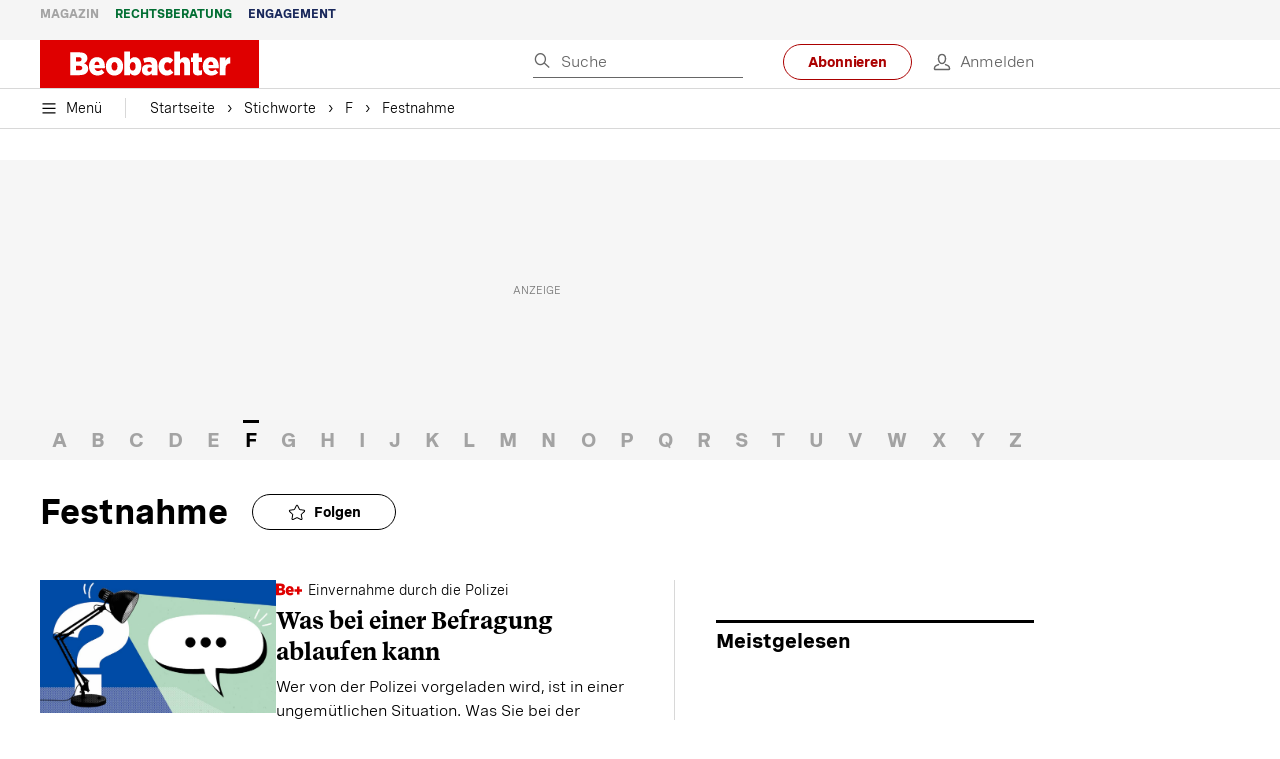

--- FILE ---
content_type: text/html; charset=utf-8
request_url: https://www.beobachter.ch/stichworte/f/festnahme
body_size: 40187
content:
<!doctype html><html lang="de-CH"><head><script>window.eventQueueDataLayer=window.eventQueueDataLayer||[],window.dataLayer=window.dataLayer||[]</script><script>if(!document.location.pathname.startsWith("/widget/")&&!document.location.search.includes("rasch_disable_cmp")){var dlApiScript=document.createElement("script");dlApiScript.type="text/javascript",dlApiScript.src="https://cdn.cookielaw.org/scripttemplates/otSDKStub.js",dlApiScript.setAttribute("data-domain-script","5ee3f1b1-7d95-4369-9f72-ff1417ca72b5"),dlApiScript.setAttribute("data-document-language","true"),dlApiScript.async=!0,document.head.appendChild(dlApiScript)}</script><script>function OptanonWrapper(){}</script><script>function setOneTrustConsentForAll(){null!=window.OneTrust&&OneTrust.AllowAll()}function toggleConsentInfoDisplay(){null!=window.OneTrust&&OneTrust.ToggleInfoDisplay()}</script><script>function isPresentinDatalayer(e){return"view"===e.event&&window.dataLayer?.some((n=>n.cms_page_id==e?.cms_page_id))}function pushToDataLayer(e){if(window.dataLayer){isPresentinDatalayer(e)||window.dataLayer?.push(e)}}function loadGTM(){!function(e,n,t,a,o){e[a]=e[a]||[],e[a].push({"gtm.start":(new Date).getTime(),event:"gtm.js"});const s=n.getElementsByTagName(t)[0],r=n.createElement(t);r.async=!0,r.src="https://www.googletagmanager.com/gtm.js?id=GTM-M5QZP3XP&gtm_auth=UdFHE6ho8-vsLS4yWlBeQA&gtm_preview=env-1",s.parentNode.insertBefore(r,s)}(window,document,"script","dataLayer"),window.eventQueueDataLayer?.forEach((e=>{e&&pushToDataLayer(e)})),window.eventQueueDataLayer.push=function(e){e&&pushToDataLayer(e)}}function waitForConsentAndLoadGTM(){window.OneTrust?.IsAlertBoxClosed()?loadGTM():window.OneTrust?.OnConsentChanged((function(){loadGTM()}))}if(window.OneTrust)waitForConsentAndLoadGTM();else{const e=setInterval((()=>{window.OneTrust&&(clearInterval(e),waitForConsentAndLoadGTM())}),500)}</script><script>window.__GRAPHQL_HOST__="https://cdn.graphql.service.beobachter.ch/graphql",window.loadedImages={},window.loadedImagesArray=[],window.__INITIAL_STATE__= {"route":{"locationBeforeTransitions":{"pathname":"\u002Fstichworte\u002Ff\u002Ffestnahme","search":"","hash":"","action":"PUSH","key":null,"query":{}},"vertical":"vertical\u002Fdefault","screenReady":true,"isInitialPage":true,"loading":false,"isCrawler":false,"isHybridApp":false,"hasCustomTracking":false,"clientUrl":"https:\u002F\u002Fwww.beobachter.ch"},"scroll":{"direction":"","scrollTop":0},"navigation":{"tree":null,"visibleNavigation":null,"activePublication":null,"activeVerticalMenu":null},"header":{"articleData":{},"title":"","isSinglePage":false,"contentType":"","noHeader":false,"breadcrumbsData":{"edges":[{"node":{"link":"\u002Fstichworte\u002Flist","label":"Stichworte"}},{"node":{"link":"\u002Fstichworte\u002Flist\u002FF","label":"F"}},{"node":{"link":null,"label":"Festnahme"}}],"timestamp":1768807764646}},"comment":{"count":0},"piano":{"pageMetadata":{"channelsHierarchy":[],"contentType":null,"publication":"BEO","isPrintArticle":false,"isNativeContent":false,"pathname":"\u002Fstichworte\u002Ff\u002Ffestnahme","publicationDate":"","restrictionStatus":null,"section":"","tags":null,"gcid":null,"subType":"","mainChannel":null,"page":null,"webinarId":null,"notInitialized":false,"cliffhangerTitle":null,"cliffhangerBulletpoints":[]},"userMetadata":{"idToken":"","externalSubscription":[],"initialAuthRequest":false},"browserMetadata":{"browserMode":"normal","isPushNotificationsSupported":false,"isPushNotificationsEnabled":false,"notificationsPermission":"default"},"isAccessGranted":false,"webinarAccessGranted":false,"isChatbotHidden":false},"auth":{"username":null,"givenName":null,"familyName":null,"email":null,"internalUserId":null,"registrationTimestamp":null,"subscriptionTimestamp":null,"isAuthenticated":false,"hasSubscriptions":false,"initialAuthRequest":false,"subscriptions":null,"gpNumber":null,"address":null,"birthday":null,"mobileNumber":null,"deviceId":"","realtime":null,"hasLegalAdviceAccess":false,"legalAdviceSubscriptions":null,"isChatbotAllowed":false},"alertList":{},"bookmarkList":{},"booking":{}},window.__INITIAL_ADS_CONFIG__= {"config":{"platform":"MobileWeb","targeting":{"publication":"beobachter","subsection":"Festnahme","keywordCat":null,"keywords":null,"articleType":"Keyword","articleId":"402","usersi":"0","olid":"0","articlePremium":"0"},"publisher":"beobachter.ch","ikjuzglkjfroef":true,"tracking":{},"isAdSuppressed":false,"channel":"ROS"},"slots":[],"helpers":[],"tracking":{}},window.__INITIAL_ADS_CONFIG__.tracking&&(window.__INITIAL_ADS_CONFIG__.tracking.initialStartTime=Date.now()),window.handleWysiwygLink=function(){return null},window.admTagMan=window.admTagMan||{},window.admTagMan.q=window.admTagMan.q||[],window.admTagMan.cq=window.admTagMan.cq||[];var isFrenchLanguage=window.__INITIAL_STATE__&&window.__INITIAL_STATE__.settings&&"fr"===window.__INITIAL_STATE__.settings.language,tagManagerUrl="https://cdn.ringier-advertising.ch/prod/tagmanager/beobachter.ch_de/latest/atm.js",tagManagerUrlFr="undefined"</script>  <script>window.__GRAPHQL_ORIGIN__=""</script>    <script>var atmScript = document.createElement("script"); atmScript.setAttribute('src', isFrenchLanguage ? tagManagerUrlFr : tagManagerUrl); atmScript.async = true; if (!document.location.pathname.startsWith('/widget/')) { document.head.appendChild(atmScript); }</script>   <script>function loadBrandingDayCss(){var t=document.createElement("script");t.setAttribute("src","/static/js/branding-day-css.0ba9566d.min.js"),t.setAttribute("type","text/javascript"),t.setAttribute("async",!1),document.head.appendChild(t)}function loadScript(t,e){var a=document.createElement("script");a.setAttribute("src",t),a.setAttribute("type","text/javascript"),a.setAttribute("async",!0),a.setAttribute("data-env","production"),a.setAttribute("data-auth-service-url","http://www.beobachter.ch/_/api/authentication/prod"),"function"==typeof e&&a.addEventListener("load",(()=>{loadBrandingDayCss()}),{once:!0}),document.head.appendChild(a)}document.location.pathname.startsWith("/widget/")||loadScript("/static/js/init-thirdparty.1db8f0e5.min.js",loadBrandingDayCss)</script><link rel="search" type="application/opensearchdescription+xml" href="/opensearch.xml" title="Suche"> <link rel="modulepreload" href="/static/js/vendors.38212dcc.js" as="script">
<link rel="modulepreload" href="/static/js/main.fdf4fc68.js" as="script">
<link rel="preload" href="/static/css/main.92362049.css" as="style">
<link rel="preconnect" href="//cdn.beobachter.ch" >
<link rel="preconnect" href="//cdn.ringier-advertising.ch" >
<link rel="preconnect" href="//cdn.cookielaw.org" >
<link rel="dns-prefetch" href="//cdn.beobachter.ch">
<link rel="dns-prefetch" href="//tags.tiqcdn.com">
<link rel="dns-prefetch" href="//adserver.adtech.de">
<link rel="dns-prefetch" href="//cdn.ringier-advertising.ch">
<link rel="dns-prefetch" href="//buy.tinypass.com">
<link rel="dns-prefetch" href="//cdn.tinypass.com">
<link rel="dns-prefetch" href="//experience.tinypass.com">
<link rel="dns-prefetch" href="//login.onelog.ch">
<link rel="dns-prefetch" href="//cdn.cookielaw.org"><title data-rh="true">Festnahme - Alles zum Thema Festnahme im Überblick | Beobachter</title><meta data-rh="true" name="base" content="https://www.beobachter.ch"/><meta data-rh="true" name="robots" content="index,follow,noodp,noopener,noarchive"/><meta data-rh="true" name="vf:url" content="https://www.beobachter.chundefined"/><meta data-rh="true" name="viewport" content="width=device-width, initial-scale=1"/><meta data-rh="true" name="charset" content="UTF-8"/><meta data-rh="true" http-equiv="content-type" content="text/html; charset=utf-8"/><meta data-rh="true" name="mobile-web-app-capable" content="yes"/><meta data-rh="true" property="og:type" content="article"/><meta data-rh="true" name="apple-mobile-web-app-capable" content="yes"/><meta data-rh="true" name="robots" content="max-image-preview:large"/><meta data-rh="true" name="robots" content="max-video-preview:-1"/><meta data-rh="true" name="robots" content="max-snippet:-1"/><meta data-rh="true" name="msapplication-TileColor" content="#ffffff"/><meta data-rh="true" name="msapplication-TileImage" content="/static/media/1a322f2d4d07e74632305bbb31514acb.png"/><meta data-rh="true" name="theme-color" content="#ffffff"/><meta data-rh="true" name="article:publisher" content="https://www.facebook.com/beobachtermagazin"/><meta data-rh="true" property="fb:app_id" content="224792081273696"/><meta data-rh="true" property="fb:pages" content="189239015887"/><meta data-rh="true" property="og:site_name" content="Beobachter"/><meta data-rh="true" property="og:locale" content="de_DE"/><meta data-rh="true" name="twitter:site" content="@BeobachterRat"/><meta data-rh="true" name="twitter:card" content="summary_large_image"/><meta data-rh="true" name="twitter:creator" content="@BeobachterRat"/><meta data-rh="true" name="google-site-verification" content="utV1UG-hN2e93duz1JQtyOk1kEiJcx26OSHIH-kYCJU"/><meta data-rh="true" name="google-site-verification" content="QJWqhfjxfmu9SbLd9Pc7DV7rIOEDL-v9kmKA0lH74qE"/><meta data-rh="true" name="google-site-verification" content="C6k0WMqdM1TiTmKlKyA-mHYEdg3dRostnvwZo-V23pg"/><meta data-rh="true" name="vf:domain" content="www.beobachter.ch"/><meta data-rh="true" property="og:description" content="Festnahme – Aktuelle Nachrichten und Hintergründe. Alle News zum Thema Festnahme lesen Sie bei uns. Immer informiert bleiben."/><meta data-rh="true" property="og:image" content="https://www.beobachter.ch/fp/1200/675/50/50/sites/default/files/static/media/d055a4e7d52becf1034cf6631f861b83.jpg"/><meta data-rh="true" property="og:image:secure_url" content="https://www.beobachter.ch/fp/1200/675/50/50/sites/default/files/static/media/d055a4e7d52becf1034cf6631f861b83.jpg"/><meta data-rh="true" property="og:title" content="Festnahme - Alles zum Thema Festnahme im Überblick | Beobachter"/><meta data-rh="true" name="twitter:title" content="Festnahme - Alles zum Thema Festnahme im Überblick | Beobachter"/><meta data-rh="true" name="twitter:image:src" content="https://www.beobachter.ch/fp/1200/675/50/50/sites/default/files/static/media/d055a4e7d52becf1034cf6631f861b83.jpg"/><meta data-rh="true" name="twitter:description" content="Festnahme – Aktuelle Nachrichten und Hintergründe. Alle News zum Thema Festnahme lesen Sie bei uns. Immer informiert bleiben."/><meta data-rh="true" property="og:url" content="https://www.beobachter.ch/stichworte/f/festnahme"/><meta data-rh="true" name="apple-itunes-app" content="app-id=6476922131, app-argument=ch.rasch.beobachter-hybrid://app.develop.beobachter.ch/stichworte/f/festnahme"/><meta data-rh="true" name="description" content="Festnahme – Aktuelle Nachrichten und Hintergründe. Alle News zum Thema Festnahme lesen Sie bei uns. Immer informiert bleiben."/><meta data-rh="true" name="parsely-type" content="sectionpage"/><link data-rh="true" rel="icon" type="image/x-icon" href="/static/media/a03b96eaebc35622734b37733b17b8af.ico"/><link data-rh="true" rel="icon" type="image/png" sizes="36x36" href="[data-uri]"/><link data-rh="true" rel="icon" type="image/png" sizes="48x48" href="[data-uri]"/><link data-rh="true" rel="icon" type="image/png" sizes="72x72" href="/static/media/ca9af8f8d92d6115c16113f08bb34751.png"/><link data-rh="true" rel="icon" type="image/png" sizes="96x96" href="/static/media/4ec3e70adb1ef95f245c7a2d7c694731.png"/><link data-rh="true" rel="icon" type="image/png" sizes="144x144" href="/static/media/1a322f2d4d07e74632305bbb31514acb.png"/><link data-rh="true" rel="icon" type="image/png" sizes="192x192" href="/static/media/b5f3ee03357cee4639f7527d93005173.png"/><link data-rh="true" rel="apple-touch-icon" sizes="57x57" href="[data-uri]"/><link data-rh="true" rel="apple-touch-icon" sizes="60x60" href="/static/media/65f878e5f8094929e5e108c63ad634c6.png"/><link data-rh="true" rel="apple-touch-icon" sizes="72x72" href="/static/media/ca9af8f8d92d6115c16113f08bb34751.png"/><link data-rh="true" rel="apple-touch-icon" sizes="76x76" href="/static/media/b734593c9e8515503481a3df253aec08.png"/><link data-rh="true" rel="apple-touch-icon" sizes="114x114" href="/static/media/6195e801076897812ca5647c25a5b560.png"/><link data-rh="true" rel="apple-touch-icon" sizes="120x120" href="/static/media/d71b1e00a5616142886815e536093ad8.png"/><link data-rh="true" rel="apple-touch-icon" sizes="144x144" href="/static/media/1a322f2d4d07e74632305bbb31514acb.png"/><link data-rh="true" rel="apple-touch-icon" sizes="152x152" href="/static/media/16f7d6198a9aa2340533f4734d4bfe5d.png"/><link data-rh="true" rel="apple-touch-icon" sizes="180x180" href="/static/media/177442e4d160c1fd578f8d6eb26d7704.png"/><link data-rh="true" rel="apple-touch-icon" href="/static/media/177442e4d160c1fd578f8d6eb26d7704.png"/><link data-rh="true" rel="apple-touch-icon-precomposed" href="/static/media/177442e4d160c1fd578f8d6eb26d7704.png"/><link data-rh="true" rel="apple-touch-startup-image" media="(device-width: 320px) and (device-height: 568px) and (-webkit-device-pixel-ratio: 2) and (orientation: portrait)" href="/static/media/fee899c4fd4d9c6024b9850d3590228c.png"/><link data-rh="true" rel="apple-touch-startup-image" media="(device-width: 320px) and (device-height: 568px) and (-webkit-device-pixel-ratio: 2) and (orientation: landscape)" href="/static/media/03fef0ccb8133adc7fa1e07db8a0fe1e.png"/><link data-rh="true" rel="apple-touch-startup-image" media="(device-width: 375px) and (device-height: 667px) and (-webkit-device-pixel-ratio: 2) and (orientation: portrait)" href="/static/media/90688f19c56464a7a17f1ef52e8ac36a.png"/><link data-rh="true" rel="apple-touch-startup-image" media="(device-width: 375px) and (device-height: 667px) and (-webkit-device-pixel-ratio: 2) and (orientation: landscape)" href="/static/media/0568e6eb9d1478fe448d413a4a833f8b.png"/><link data-rh="true" rel="apple-touch-startup-image" media="(device-width: 414px) and (device-height: 736px) and (-webkit-device-pixel-ratio: 3) and (orientation: portrait)" href="/static/media/f43833b4424c6653865230743da00777.png"/><link data-rh="true" rel="apple-touch-startup-image" media="(device-width: 414px) and (device-height: 736px) and (-webkit-device-pixel-ratio: 3) and (orientation: landscape)" href="/static/media/81e4443a15b405d30332c565b212a43a.png"/><link data-rh="true" rel="apple-touch-startup-image" media="(device-width: 375px) and (device-height: 812px) and (-webkit-device-pixel-ratio: 3) and (orientation: portrait)" href="/static/media/ce6ea1539b0dfdb712fbd44d4a09f476.png"/><link data-rh="true" rel="apple-touch-startup-image" media="(device-width: 375px) and (device-height: 812px) and (-webkit-device-pixel-ratio: 3) and (orientation: landscape)" href="/static/media/1eb605ea087d9553d759922cc5ea0a53.png"/><link data-rh="true" rel="apple-touch-startup-image" media="(device-width: 414px) and (device-height: 896px) and (-webkit-device-pixel-ratio: 2) and (orientation: portrait)" href="/static/media/79e966156ab33387d03326848217a7cc.png"/><link data-rh="true" rel="apple-touch-startup-image" media="(device-width: 414px) and (device-height: 896px) and (-webkit-device-pixel-ratio: 2) and (orientation: landscape)" href="/static/media/37466efe01d153c2ab473535315c8c86.png"/><link data-rh="true" rel="apple-touch-startup-image" media="(device-width: 414px) and (device-height: 896px) and (-webkit-device-pixel-ratio: 3) and (orientation: portrait)" href="/static/media/0ba961e7913047720326b61e1cb49a7c.png"/><link data-rh="true" rel="apple-touch-startup-image" media="(device-width: 414px) and (device-height: 896px) and (-webkit-device-pixel-ratio: 3) and (orientation: landscape)" href="/static/media/8607b196c544deaefd81de696a2b8e86.png"/><link data-rh="true" rel="apple-touch-startup-image" media="(device-width: 768px) and (device-height: 1024px) and (-webkit-device-pixel-ratio: 2) and (orientation: portrait)" href="/static/media/dd2bf7fd12a9dd1e6f78cd9d1526b16d.png"/><link data-rh="true" rel="apple-touch-startup-image" media="(device-width: 768px) and (device-height: 1024px) and (-webkit-device-pixel-ratio: 2) and (orientation: landscape)" href="/static/media/5c458cac3f1a81ab73a9b742cb993de2.png"/><link data-rh="true" rel="apple-touch-startup-image" media="(device-width: 834px) and (device-height: 1112px) and (-webkit-device-pixel-ratio: 2) and (orientation: portrait)" href="/static/media/91a5cd2b0f846b817420151b7a365da9.png"/><link data-rh="true" rel="apple-touch-startup-image" media="(device-width: 834px) and (device-height: 1112px) and (-webkit-device-pixel-ratio: 2) and (orientation: landscape)" href="/static/media/a7106332d99f6dd7a0880473588af284.png"/><link data-rh="true" rel="apple-touch-startup-image" media="(device-width: 1024px) and (device-height: 1366px) and (-webkit-device-pixel-ratio: 2) and (orientation: portrait)" href="/static/media/3b15ae6b5ca479d7c87da5c9f89d0f3c.png"/><link data-rh="true" rel="apple-touch-startup-image" media="(device-width: 1024px) and (device-height: 1366px) and (-webkit-device-pixel-ratio: 2) and (orientation: landscape)" href="/static/media/0a9100b73e26aa89131f154d2664fc9d.png"/><link data-rh="true" rel="apple-touch-startup-image" media="(device-width: 834px) and (device-height: 1194px) and (-webkit-device-pixel-ratio: 2) and (orientation: portrait)" href="/static/media/adc38839ff10d6f9896a7064682fbbaf.png"/><link data-rh="true" rel="apple-touch-startup-image" media="(device-width: 834px) and (device-height: 1194px) and (-webkit-device-pixel-ratio: 2) and (orientation: landscape)" href="/static/media/5e0dd059b1d8893f22fc3176b2867f1a.png"/><link data-rh="true" rel="icon" type="image/png" sizes="16x16" href="[data-uri]"/><link data-rh="true" rel="icon" type="image/png" sizes="32x32" href="[data-uri]"/><link data-rh="true" rel="icon" type="image/png" sizes="96x96" href="/static/media/4ec3e70adb1ef95f245c7a2d7c694731.png"/><link data-rh="true" rel="alternate" type="application/atom+xml" href="https://www.beobachter.ch/google_publisher_center.xml" title="Beobachter RSS Feed"/><link data-rh="true" rel="canonical" href="https://www.beobachter.ch/stichworte/f/festnahme"/><script data-rh="true" src="https://cdn.viafoura.net/entry/index.js" type="text/javascript" async="true" defer="true"></script><script data-rh="true" type="application/ld+json">{"@context":"https://schema.org","@id":"https://www.beobachter.ch/#/schema/BreadcrumbList/stichworte/f/festnahme","@type":"BreadcrumbList","itemListElement":[{"@type":"ListItem","position":1,"name":"Startseite","item":"https://www.beobachter.ch","url":"https://www.beobachter.ch"},{"@type":"ListItem","position":2,"name":"Stichworte","item":"https://www.beobachter.ch/stichworte/list","url":"https://www.beobachter.ch/stichworte/list"},{"@type":"ListItem","position":3,"name":"F","item":"https://www.beobachter.ch/stichworte/list/F","url":"https://www.beobachter.ch/stichworte/list/F"},{"@type":"ListItem","position":4,"name":"Festnahme"}]}</script><script data-rh="true" type="application/ld+json">{"@graph":[{"@context":"https://schema.org","@type":"Organization","@id":"https://www.beobachter.ch/#/schema/Organization/2","url":"https://www.ringier.com/","name":"Ringier","legalName":"Ringier AG","alternateName":"ringier.com","description":"Ringier is a family-owned media group with brands in Europe and Africa that focus on media, e-commerce, marketplaces and entertainment.","email":"info@ringier.ch","telephone":"+41442596111","address":{"@type":"PostalAddress","@id":"https://www.beobachter.ch/#/schema/Address/Organization/1"},"sameAs":["https://www.linkedin.com/company/ringier/","https://twitter.com/ringier_ag","https://www.facebook.com/ringierag/","https://www.youtube.com/user/RingierComm","https://www.instagram.com/ringier_ag"]},{"@context":"https://schema.org","@type":"NewsMediaOrganization","@id":"https://www.beobachter.ch/#/schema/Organization/1","url":"https://www.beobachter.ch/stichworte/f/festnahme","name":"Beobachter","legalName":"Ringier AG | Ringier Medien Schweiz","logo":{"@type":"ImageObject","@id":"https://www.beobachter.ch/static/media/a4b71625350b676156be7c60e5bc61bf.png","url":"https://www.beobachter.ch/static/media/a4b71625350b676156be7c60e5bc61bf.png","contentUrl":"https://www.beobachter.ch/static/media/a4b71625350b676156be7c60e5bc61bf.png"},"image":[{"@type":"ImageObject","@id":"https://www.beobachter.ch/static/media/a4b71625350b676156be7c60e5bc61bf.png"},{"@type":"ImageObject","@id":""}],"parentOrganization":{"@type":"Organization","@id":"https://www.beobachter.ch/#/schema/Organization/2"},"sameAs":["https://www.facebook.com/beobachtermagazin","https://www.instagram.com/beobachtermagazin/","https://twitter.com/BeobachterRat","https://www.youtube.com/channel/UCCy2Q42qzPMkl1i1ypRJe9A","https://www.linkedin.com/company/beobachtermagazin","https://www.xing.com/news/pages/beobachter-161","https://de.wikipedia.org/wiki/Beobachter_(Zeitschrift)","https://www.tiktok.com/@beobachtermagazin"],"address":{"@type":"PostalAddress","streetAddress":"Flurstrasse 55","addressLocality":"Zürich","addressRegion":"Zürich","postalCode":"8048","addressCountry":"CH"},"contactPoint":{"@type":"ContactPoint","contactType":"customer service","telephone":"+41 (0) 58 269 21 22","email":"redaktion@beobachter.ch"},"potentialAction":null,"employee":null},{"@context":"https://schema.org","@type":"WebSite","@id":"https://www.beobachter.ch/#/schema/WebSite/1","url":"https://www.beobachter.ch/stichworte/f/festnahme","name":"Beobachter","alternateName":"Ringier AG | Ringier Medien Schweiz","publisher":{"@id":"https://www.beobachter.ch/#/schema/Organization/1"}},{"@context":"https://schema.org","@type":"WebPage","@id":"https://www.beobachter.ch/stichworte/f/festnahme","url":"https://www.beobachter.ch/stichworte/f/festnahme","name":"Beobachter","isPartOf":{"@type":"WebSite","@id":"https://www.beobachter.ch/#/schema/WebSite/1"},"publisher":{"@type":"NewsMediaOrganization","@id":"https://www.beobachter.ch/#/schema/Organization/1"},"breadcrumb":{"@type":"BreadcrumbList","@id":"https://www.beobachter.ch/#/schema/BreadcrumbList/stichworte/f/festnahme"}},{"@id":"https://www.beobachter.ch/stichworte/f/festnahme","isAccessibleForFree":true},{"@context":"https://schema.org","@type":"SoftwareApplication","name":"Beobachter","url":"https://play.google.com/store/apps/details?id=ch.ringier.beobachter","operatingSystem":"ANDROID","applicationCategory":"EntertainmentApplication","applicationSubcategory":"NewsApplication","image":{"@type":"ImageObject","@id":"https://www.beobachter.ch/static/media/4ec3e70adb1ef95f245c7a2d7c694731.png"},"publisher":{"@id":"https://www.beobachter.ch/#/schema/Organization/1"}},{"@context":"https://schema.org","@type":"SoftwareApplication","name":"Beobachter","url":"https://apps.apple.com/ch/app/beobachter/id6476922131","operatingSystem":"IOS","applicationCategory":"EntertainmentApplication","applicationSubcategory":"NewsApplication","image":{"@type":"ImageObject","@id":"https://www.beobachter.ch/static/media/b5f3ee03357cee4639f7527d93005173.png"},"publisher":{"@id":"https://www.beobachter.ch/#/schema/Organization/1"}}]}</script><script data-rh="true" type="application/ld+json">{"@context":"https://schema.org","@type":"ImageObject","@id":"https://www.beobachter.ch/static/media/4ec3e70adb1ef95f245c7a2d7c694731.png","url":"https://www.beobachter.ch/static/media/4ec3e70adb1ef95f245c7a2d7c694731.png","contentUrl":"https://www.beobachter.ch/static/media/4ec3e70adb1ef95f245c7a2d7c694731.png","caption":null,"width":"192","height":"192"}</script><script data-rh="true" type="application/ld+json">{"@context":"https://schema.org","@type":"ImageObject","@id":"https://www.beobachter.ch/static/media/b5f3ee03357cee4639f7527d93005173.png","url":"https://www.beobachter.ch/static/media/b5f3ee03357cee4639f7527d93005173.png","contentUrl":"https://www.beobachter.ch/static/media/b5f3ee03357cee4639f7527d93005173.png","caption":null,"width":"192","height":"192"}</script> <script>(()=>{"use strict";var e={},t={};function r(o){var a=t[o];if(void 0!==a)return a.exports;var n=t[o]={id:o,loaded:!1,exports:{}};return e[o].call(n.exports,n,n.exports,r),n.loaded=!0,n.exports}r.m=e,(()=>{var e=[];r.O=(t,o,a,n)=>{if(!o){var i=1/0;for(s=0;s<e.length;s++){for(var[o,a,n]=e[s],d=!0,l=0;l<o.length;l++)(!1&n||i>=n)&&Object.keys(r.O).every((e=>r.O[e](o[l])))?o.splice(l--,1):(d=!1,n<i&&(i=n));if(d){e.splice(s--,1);var u=a();void 0!==u&&(t=u)}}return t}n=n||0;for(var s=e.length;s>0&&e[s-1][2]>n;s--)e[s]=e[s-1];e[s]=[o,a,n]}})(),r.n=e=>{var t=e&&e.__esModule?()=>e.default:()=>e;return r.d(t,{a:t}),t},(()=>{var e,t=Object.getPrototypeOf?e=>Object.getPrototypeOf(e):e=>e.__proto__;r.t=function(o,a){if(1&a&&(o=this(o)),8&a)return o;if("object"==typeof o&&o){if(4&a&&o.__esModule)return o;if(16&a&&"function"==typeof o.then)return o}var n=Object.create(null);r.r(n);var i={};e=e||[null,t({}),t([]),t(t)];for(var d=2&a&&o;"object"==typeof d&&!~e.indexOf(d);d=t(d))Object.getOwnPropertyNames(d).forEach((e=>i[e]=()=>o[e]));return i.default=()=>o,r.d(n,i),n}})(),r.d=(e,t)=>{for(var o in t)r.o(t,o)&&!r.o(e,o)&&Object.defineProperty(e,o,{enumerable:!0,get:t[o]})},r.f={},r.e=e=>Promise.all(Object.keys(r.f).reduce(((t,o)=>(r.f[o](e,t),t)),[])),r.u=e=>"static/js/"+({148:"ImageGalleryHero",286:"StyleguideTeaser",532:"ImageGallery",631:"StyleguideParagraphs",634:"StyleguideButton",693:"ToastContainer",739:"FileUploader",846:"file-type",866:"Styleguide",949:"StyleguideTypography"}[e]||e)+"."+{9:"18c7e6ad",148:"5c9864cd",286:"632cd714",423:"44b9e0a5",499:"ee0db11c",532:"d1d89e6f",631:"edca31e6",634:"ef6407d8",693:"56fa5d41",695:"a62194dc",739:"c8591165",846:"9089ce7c",866:"ea1a3db6",949:"752bf09b"}[e]+".chunk.js",r.miniCssF=e=>"static/css/"+{148:"ImageGalleryHero",286:"StyleguideTeaser",631:"StyleguideParagraphs",634:"StyleguideButton",693:"ToastContainer",866:"Styleguide",949:"StyleguideTypography"}[e]+"."+{148:"58b97539",286:"c29b6023",631:"c29b6023",634:"8e19be6e",693:"3ee8d48b",866:"93e769b4",949:"d01273d0"}[e]+".chunk.css",r.g=function(){if("object"==typeof globalThis)return globalThis;try{return this||new Function("return this")()}catch(e){if("object"==typeof window)return window}}(),r.hmd=e=>((e=Object.create(e)).children||(e.children=[]),Object.defineProperty(e,"exports",{enumerable:!0,set:()=>{throw new Error("ES Modules may not assign module.exports or exports.*, Use ESM export syntax, instead: "+e.id)}}),e),r.o=(e,t)=>Object.prototype.hasOwnProperty.call(e,t),(()=>{var e={},t="frontend:";r.l=(o,a,n,i)=>{if(e[o])e[o].push(a);else{var d,l;if(void 0!==n)for(var u=document.getElementsByTagName("script"),s=0;s<u.length;s++){var f=u[s];if(f.getAttribute("src")==o||f.getAttribute("data-webpack")==t+n){d=f;break}}d||(l=!0,(d=document.createElement("script")).charset="utf-8",d.timeout=120,r.nc&&d.setAttribute("nonce",r.nc),d.setAttribute("data-webpack",t+n),d.src=o),e[o]=[a];var c=(t,r)=>{d.onerror=d.onload=null,clearTimeout(p);var a=e[o];if(delete e[o],d.parentNode&&d.parentNode.removeChild(d),a&&a.forEach((e=>e(r))),t)return t(r)},p=setTimeout(c.bind(null,void 0,{type:"timeout",target:d}),12e4);d.onerror=c.bind(null,d.onerror),d.onload=c.bind(null,d.onload),l&&document.head.appendChild(d)}}})(),r.r=e=>{"undefined"!=typeof Symbol&&Symbol.toStringTag&&Object.defineProperty(e,Symbol.toStringTag,{value:"Module"}),Object.defineProperty(e,"__esModule",{value:!0})},r.nmd=e=>(e.paths=[],e.children||(e.children=[]),e),r.p="/",(()=>{if("undefined"!=typeof document){var e=e=>new Promise(((t,o)=>{var a=r.miniCssF(e),n=r.p+a;if(((e,t)=>{for(var r=document.getElementsByTagName("link"),o=0;o<r.length;o++){var a=(i=r[o]).getAttribute("data-href")||i.getAttribute("href");if("stylesheet"===i.rel&&(a===e||a===t))return i}var n=document.getElementsByTagName("style");for(o=0;o<n.length;o++){var i;if((a=(i=n[o]).getAttribute("data-href"))===e||a===t)return i}})(a,n))return t();((e,t,r,o,a)=>{var n=document.createElement("link");n.rel="stylesheet",n.type="text/css",n.onerror=n.onload=r=>{if(n.onerror=n.onload=null,"load"===r.type)o();else{var i=r&&("load"===r.type?"missing":r.type),d=r&&r.target&&r.target.href||t,l=new Error("Loading CSS chunk "+e+" failed.\n("+d+")");l.code="CSS_CHUNK_LOAD_FAILED",l.type=i,l.request=d,n.parentNode&&n.parentNode.removeChild(n),a(l)}},n.href=t,document.head.appendChild(n)})(e,n,0,t,o)})),t={121:0};r.f.miniCss=(r,o)=>{t[r]?o.push(t[r]):0!==t[r]&&{148:1,286:1,631:1,634:1,693:1,866:1,949:1}[r]&&o.push(t[r]=e(r).then((()=>{t[r]=0}),(e=>{throw delete t[r],e})))}}})(),(()=>{var e={121:0};r.f.j=(t,o)=>{var a=r.o(e,t)?e[t]:void 0;if(0!==a)if(a)o.push(a[2]);else if(121!=t){var n=new Promise(((r,o)=>a=e[t]=[r,o]));o.push(a[2]=n);var i=r.p+r.u(t),d=new Error;r.l(i,(o=>{if(r.o(e,t)&&(0!==(a=e[t])&&(e[t]=void 0),a)){var n=o&&("load"===o.type?"missing":o.type),i=o&&o.target&&o.target.src;d.message="Loading chunk "+t+" failed.\n("+n+": "+i+")",d.name="ChunkLoadError",d.type=n,d.request=i,a[1](d)}}),"chunk-"+t,t)}else e[t]=0},r.O.j=t=>0===e[t];var t=(t,o)=>{var a,n,[i,d,l]=o,u=0;if(i.some((t=>0!==e[t]))){for(a in d)r.o(d,a)&&(r.m[a]=d[a]);if(l)var s=l(r)}for(t&&t(o);u<i.length;u++)n=i[u],r.o(e,n)&&e[n]&&e[n][0](),e[n]=0;return r.O(s)},o=self.webpackChunkfrontend=self.webpackChunkfrontend||[];o.forEach(t.bind(null,0)),o.push=t.bind(null,o.push.bind(o))})()})()</script><link href="/static/css/main.92362049.css" rel="stylesheet"><meta name="theme-color" content="#1f1f1f" /><link rel="manifest" href="/manifest.1c2b34be26964038e2cfc27e879e0de9.json" /></head><body class=""><div id="top_special_1" classname="ad-wrapper"></div><div id="app"><div></div><div id="modal-root"></div><div class="app eZOD0O2V"><div></div><div class="site-header"><div class="TK2XtEmr is-in-view"><div class="TK2XtEmr is-in-view"><div class="header-placeholder ZaomOwFE"><header class="wW7FzAPv"><div class=""><div class="nnuRapiN ASlJGoRV M4YK4IL8"><div class="ZPd_ooYO mfza4Erg"><div class="R86RQ567"><a class="s47k4w_O Ni2NFvf1 DeWKaNFK" href="/">Magazin</a><a class="s47k4w_O wXMcCVTI" href="/beratung">Rechtsberatung</a><a class="s47k4w_O Mipwm7Y2" href="/engagement">Engagement</a></div></div></div><div class="header-inner"><div class="ZPd_ooYO"><div class="QxrClZXJ"><div class="EZFM5WTc HwmrDoYr"><div class="CQqOfeA0"><div class="DyLlWw7A"><div class="sBGwqcl8"><button class="ocWEj1A0 DsARyUML"><svg xmlns="http://www.w3.org/2000/svg" viewBox="0 -2 32 32" type="svg-icons/type/menu" class="_ybL_Nxa ATDnYtgc"><path d="M4.48 23.92h23.04v-2.24H4.48v2.24zm0-8h23.04v-2.24H4.48v2.24zm0-8h23.04V5.68H4.48v2.24z"></path></svg></button><a class="hjv1YEU0" href="/"><img class="C6Ogz6W_" src="/static/media/81e75ec31f3c2176239af80ccdf19a8f.svg" alt="Beobachter" width="219" height="48"/></a></div></div></div><div class="r6yB1rwb ASlJGoRV"><div class="EvzFQARM"><div class="KwiVYcY1"><form action="/suche/all" autoComplete="off" class="_8LN27ihV xjeFvBYZ"><div class=""><div class="jiCI_FsN"><i class="TBgQS7R3 N9doYJaO cbj2yicb"></i><input name="search" type="search" aria-label="Eingabe Suchbegriff" placeholder="Suche" class="search-bar _SUVn28H" value=""/></div></div></form></div><button class="SY1wbXwB xB5h9_U5 Z3gjRyQI aSDxe9Cw"><svg xmlns="http://www.w3.org/2000/svg" viewBox="0 0 32 32" type="svg-icons/type/search" class="_ybL_Nxa hSwc_PJJ"><path d="M4.48 12.4c0 5.472 4.448 9.92 9.92 9.92 2.528 0 4.832-.96 6.592-2.528l7.872 7.04 1.472-1.664-7.872-7.008c1.152-1.632 1.856-3.616 1.856-5.76 0-5.472-4.448-9.92-9.92-9.92S4.48 6.928 4.48 12.4zm2.24 0c0-4.256 3.424-7.68 7.68-7.68s7.68 3.424 7.68 7.68-3.424 7.68-7.68 7.68-7.68-3.424-7.68-7.68z"></path></svg></button><a class="xB5h9_U5 Z3gjRyQI sat6JiRM f9_mxk3N" aria-label="Abonnieren" href="/abonnieren?promo_name=abobutton&amp;promo_position=header">Abonnieren</a><a target="_blank" rel="noopener nofollow" class="xB5h9_U5 Z3gjRyQI c8inpUTb HyvJirgS" href="https://shop.beobachter.ch/buecher?promo_name=buchshop-button&amp;promo_position=header"><svg xmlns="http://www.w3.org/2000/svg" viewBox="0 0 24 24" type="svg-icons/type/book" class="_ybL_Nxa hSwc_PJJ"><path d="M20.05 16.242V4.138l-7.475 1.017v12.566l7.475-1.48Zm-8.625 1.48V5.154L3.95 4.138v12.104l7.475 1.48ZM19.892 3.01A1.147 1.147 0 0 1 21.2 4.139v12.104c0 .544-.388 1.01-.924 1.117l-7.823 1.547c-.298.06-.604.06-.902 0l-7.827-1.55a1.139 1.139 0 0 1-.924-1.118v-12.1c0-.69.615-1.22 1.308-1.127L12 4.085l7.892-1.075ZM.5 5.277c0-.636.525-1.138 1.15-1.138V17.835l10.124 2.003c.147.028.302.028.452 0l10.124-2.003V4.138c.625 0 1.15.502 1.15 1.138v12.56c0 .544-.388 1.01-.924 1.116l-10.123 2.003c-.298.06-.604.06-.902 0L1.424 18.949A1.138 1.138 0 0 1 .5 17.835V5.276Z"></path></svg>Bücher</a><button id="header-login-action" class="xB5h9_U5 Z3gjRyQI K7ipBhdz" aria-label="login"><svg xmlns="http://www.w3.org/2000/svg" viewBox="0 0 32 32" type="svg-icons/type/user" class="_ybL_Nxa hSwc_PJJ"><path d="M9.28 10.4c0 5.632 3.04 9.12 6.72 9.12s6.72-3.488 6.72-9.12c0-4.896-2.656-7.52-6.72-7.52S9.28 5.504 9.28 10.4zm1.6 8.352-3.648 1.504C3.68 21.728 2.88 23.904 2.88 26.88c0 1.568.864 2.24 2.08 2.24h22.08c1.152 0 2.08-.672 2.08-2.24 0-2.976-.832-5.152-4.384-6.624l-3.616-1.504-.896 2.048 3.648 1.504c2.496 1.024 2.976 2.4 3.008 4.576H5.12c0-2.176.512-3.552 3.008-4.576l3.648-1.504-.896-2.048zm.64-8.352c0-3.424 1.76-5.28 4.48-5.28s4.48 1.856 4.48 5.28c0 4.288-2.016 6.88-4.48 6.88s-4.48-2.592-4.48-6.88z"></path></svg><span class="xjeFvBYZ">Anmelden</span></button></div></div></div></div></div><div class="Hc3UsAnR ASlJGoRV"><div class="ZPd_ooYO YSVCNMLv"><nav class="jW9ofY6n"><div class="l3vlxg6O"><button class="RuMlQNbN K05ODmie"><svg xmlns="http://www.w3.org/2000/svg" viewBox="0 -2 32 32" type="svg-icons/type/menu" class="_ybL_Nxa pioMqtFo"><path d="M4.48 23.92h23.04v-2.24H4.48v2.24zm0-8h23.04v-2.24H4.48v2.24zm0-8h23.04V5.68H4.48v2.24z"></path></svg><span class="xjeFvBYZ K8euHqTL">Menü</span></button><div class="UMI_vV2_"><button class="Iz4hbQ7L RB0N8I0u xR4XrYRN"><svg xmlns="http://www.w3.org/2000/svg" viewBox="0 0 32 32" class="_ybL_Nxa D3dZW2f4 o8TUIPFr" type="svg-icons/type/chevron-left"><path d="m20.8 3.6-12 12 12 12 1.6-1.6L12 15.6 22.4 5.2l-1.6-1.6z"></path></svg></button><div class="f67KWsOl"><div class="EeBAxYhU"><div class="BUoM3tyo ASlJGoRV"><ol class="Vti0CVjy"><li><a class="iAf85n82 t1quV0gD" href="/">Startseite</a></li><li><a class="iAf85n82 t1quV0gD" href="/stichworte/list">Stichworte</a></li><li><a class="iAf85n82 t1quV0gD" href="/stichworte/list/F">F</a></li><li><span class="iAf85n82 t1quV0gD EIGRcSD0 AXINueii t1quV0gD">Festnahme</span></li></ol></div></div></div><button class="Iz4hbQ7L RB0N8I0u hixc1Dqs qIaDkavj xR4XrYRN"><svg xmlns="http://www.w3.org/2000/svg" viewBox="0 0 32 32" class="_ybL_Nxa D3dZW2f4 o8TUIPFr" type="svg-icons/type/chevron-right"><path d="m11.2 27.6 12-12-12-12-1.6 1.6L20 15.6 9.6 26l1.6 1.6z"></path></svg></button></div></div><div class="Z_ED7Lxr xjeFvBYZ"></div></nav></div><div class="utility-bar-wrapper XtsJ7brM ASlJGoRV"><div id="utility-bar-overlay"></div></div></div><section style="display:none"><div class="FyPPAWJH"><div class="qkLrnvkL"><div class="Lw2DFupM"><div class="yntcRGq3"><button class="tu8wCErQ" aria-label="Menü schliessen"><i class="TBgQS7R3 T9nhQjki Kd3zwA_X"></i></button></div></div></div><div class=""><div class="Ngl7rLRL"><div class="Lw2DFupM"><div class="W6HtNOiG"><p>Guten Tag<!-- -->, </p><p></p></div><div class="FnwuAeEX OzrKHlj7 nYPg7UO4"><br/></div></div></div><div class="ntuGsbLp"><div class="Lw2DFupM"><ul><li class="NkfM3ijp"><a class="link-usercockpit-bookmarks oT_wq_LU PPRsP0XW" href="/profile/merkliste"><i class="TBgQS7R3 GiOyd0Dq TTdJ3cnc"></i><span class="Vrz7d5s6">Merkliste</span></a></li><li class="NkfM3ijp"><a target="_blank" rel="noopener nofollow" href="https://profile.onelog.ch/beobachter?lang=de#newsletter" class="link-usercockpit-newsletter oT_wq_LU PPRsP0XW"><i class="TBgQS7R3 gTVGadxw TTdJ3cnc"></i><span class="Vrz7d5s6">Newsletter</span></a></li><li class="NkfM3ijp"><a class="link-usercockpit-email-alerts oT_wq_LU PPRsP0XW" href="/profile/alerts"><i class="TBgQS7R3 iHJxzs_j TTdJ3cnc"></i><span class="Vrz7d5s6">E-Mail-Alerts</span></a></li><li class="NkfM3ijp"><a target="_blank" rel="noopener nofollow" href="https://epaper.beobachter.ch/" class="link-usercockpit-epaper oT_wq_LU PPRsP0XW"><i class="TBgQS7R3 qM1FlwyU TTdJ3cnc"></i><span class="Vrz7d5s6">E-Paper</span></a></li><li class="NkfM3ijp"><a target="_blank" rel="noopener nofollow" href="https://myservices.beobachter.ch" class="link-usercockpit-account oT_wq_LU PPRsP0XW"><i class="TBgQS7R3 BZBERgBi TTdJ3cnc"></i><span class="Vrz7d5s6">Abos und Services</span></a></li><li class="NkfM3ijp"><a target="_blank" rel="noopener nofollow" href="https://profile.onelog.ch/beobachter?lang=de" class="link-usercockpit-profile oT_wq_LU PPRsP0XW"><i class="TBgQS7R3 JtJ7pWM7 TTdJ3cnc"></i><span class="Vrz7d5s6">Profil bearbeiten</span></a></li><li class="NkfM3ijp"><a class="link-usercockpit-logout oT_wq_LU PPRsP0XW"><i class="TBgQS7R3 gtGgAR8Q CQ1mFkaU TTdJ3cnc"></i><span class="Vrz7d5s6">Abmelden</span></a></li></ul></div></div></div></div></section><section style="display:none"><div class="Fjy_Swtm"><div class="J5SFV1p3"><a class="ELVYuFgl" href="/"><img class="g7QXBAzV" src="/static/media/81e75ec31f3c2176239af80ccdf19a8f.svg" alt="Beobachter"/></a><button class="jWy1hzA8"><i class="TBgQS7R3 T9nhQjki"></i></button></div><div class="K5tx_IbF"><div class="RrOw_MVW"><form action="/suche/all" autoComplete="off" class="search-form spPee6gk xMCIMTKI"><div class="C4UKTkOH"><input id="query" class="VMdy_Ach JuAWwtOs" placeholder="Beobachter durchsuchen" type="text" aria-label="Suchbegriff" name="search" value=""/></div><button type="submit" class="FE8GInPO gaAGayTu KfNdO1Rg" aria-label="suchen"><i class="TBgQS7R3 N9doYJaO DXVwjamx"></i></button><div class="uicsJ5eF"></div></form></div><div class="GtgqJK8p"><h2 class="kUGvxziI">Schnellzugriff</h2><ul class="NugXIqot"><li class="cqfXw2m2"><a class="ViPQzbxe" href="/abonnieren">Abonnieren</a></li><li class="cqfXw2m2"><a class="ViPQzbxe" href="/praemienticker-petition">Prämien-Petition</a></li><li class="cqfXw2m2"><a class="ViPQzbxe" href="/latest">Neuste Artikel</a></li><li class="cqfXw2m2"><a class="ViPQzbxe" href="/newsletter">Newsletter</a></li><li class="cqfXw2m2"><a class="ViPQzbxe" href="/podcasts">Podcasts</a></li><li class="cqfXw2m2"><a class="ViPQzbxe" href="/videos">Videos</a></li><li class="cqfXw2m2"><a target="_blank" rel="noopener nofollow" href="https://shop.beobachter.ch/buecher?promo_name=buchshop-button&amp;promo_position=menu-schnellzugriff" class="ViPQzbxe">Bücher</a></li><li class="cqfXw2m2"><a class="ViPQzbxe" href="/beratung/rechtsratgeber">Rechtsratgeber</a></li></ul><ul class="BmX12qtn"><li><a target="_blank" rel="noopener nofollow" href="https://www.facebook.com/beobachtermagazin" class="FBedRGgg" aria-label="beobachter on Facebook" title="beobachter on Facebook"><div class="iZcWseJ7 EoBIdHkB wJjWAC_K"><svg xmlns="http://www.w3.org/2000/svg" width="32" height="32" viewBox="0 0 32 32" aria-hidden="true"><g><path d="M17.52 10.96V9.12c0-.8.16-1.2 1.44-1.2h1.6V4.88h-2.64c-3.28 0-4.32 1.52-4.32 4.08v2h-2.16V14h2.16v9.12h3.92V14h2.72l.4-3.04h-3.12z"></path></g></svg></div></a></li><li><a target="_blank" rel="noopener nofollow" href="https://www.instagram.com/beobachtermagazin/" class="FBedRGgg" aria-label="beobachter on Instagram" title="beobachter on Instagram"><div class="iZcWseJ7 EoBIdHkB wJjWAC_K"><svg xmlns="http://www.w3.org/2000/svg" width="32" height="32" viewBox="0 0 32 32" aria-hidden="true"><g><path d="M16 5.62c3.134 0 3.5.012 4.743.069a6.473 6.473 0 012.224.415l-.045-.015a3.912 3.912 0 012.218 2.205l.009.026a6.36 6.36 0 01.4 2.177v.003c.057 1.237.069 1.608.069 4.742s-.012 3.5-.069 4.743a6.473 6.473 0 01-.415 2.224l.015-.045a3.91 3.91 0 01-2.201 2.219l-.026.009a6.406 6.406 0 01-2.175.4h-.004c-1.238.056-1.609.068-4.743.068s-3.505-.012-4.743-.068a6.52 6.52 0 01-2.224-.415l.045.015A3.91 3.91 0 016.86 22.19l-.009-.026a6.36 6.36 0 01-.4-2.176v-.003c-.057-1.238-.069-1.609-.069-4.743s.012-3.505.069-4.742a6.474 6.474 0 01.415-2.225l-.015.045a3.914 3.914 0 012.201-2.218l.026-.009a6.36 6.36 0 012.176-.4h.003C12.5 5.632 12.866 5.62 16 5.62zm0-2.114c-3.187 0-3.587.013-4.839.07a8.614 8.614 0 00-2.908.566l.059-.02a6.03 6.03 0 00-3.418 3.391l-.014.041a8.416 8.416 0 00-.546 2.837v.009c-.057 1.252-.071 1.652-.071 4.839s.014 3.587.071 4.839a8.583 8.583 0 00.566 2.911l-.02-.059a6.038 6.038 0 003.391 3.419l.041.014c.844.326 1.82.524 2.84.545h.009c1.252.057 1.652.071 4.839.071s3.587-.014 4.839-.071a8.589 8.589 0 002.908-.565l-.059.02a6.038 6.038 0 003.418-3.392l.014-.041a8.41 8.41 0 00.546-2.84v-.009c.057-1.252.071-1.651.071-4.839s-.014-3.587-.071-4.839a8.59 8.59 0 00-.566-2.908l.02.059a6.03 6.03 0 00-3.391-3.418l-.041-.014a8.458 8.458 0 00-2.84-.546h-.009c-1.252-.057-1.652-.07-4.839-.07z"></path><path d="M16 9.215a6.027 6.027 0 100 12.054 6.027 6.027 0 100-12.054zm0 9.939a3.911 3.911 0 110-7.824 3.911 3.911 0 013.912 3.912v.001a3.911 3.911 0 01-3.911 3.911H16zM23.673 8.977a1.408 1.408 0 11-2.815.001 1.408 1.408 0 012.815-.001z"></path></g></svg></div></a></li><li><a target="_blank" rel="noopener nofollow" href="https://www.linkedin.com/company/beobachtermagazin" class="FBedRGgg" aria-label="beobachter on Linkedin" title="beobachter on Linkedin"><div class="iZcWseJ7 EoBIdHkB wJjWAC_K"><svg xmlns="http://www.w3.org/2000/svg" width="32" height="32" viewBox="0 0 32 32" aria-hidden="true"><g><path d="M11.4 12H7.8v10.7h3.6V12zm.2-3.3c0-1-.8-1.9-2-1.9s-2.1.8-2.1 1.9c0 1 .8 1.9 2 1.9 1.3 0 2.1-.8 2.1-1.9zm5.4 4.9V12h-3.6v10.7H17v-6c0-.3 0-.6.1-.9.3-.6.9-1.3 1.9-1.3 1.3 0 1.8 1 1.8 2.4v5.7h3.6v-6.1c0-3.3-1.8-4.8-4.2-4.8-1.8.1-2.7 1.1-3.2 1.9z"></path></g></svg></div></a></li><li><a target="_blank" rel="noopener nofollow" href="https://twitter.com/BeobachterRat" class="FBedRGgg" aria-label="beobachter on Twitter" title="beobachter on Twitter"><div class="iZcWseJ7 EoBIdHkB wJjWAC_K"><svg width="32" height="32" viewBox="0 0 32 32" xmlns="http://www.w3.org/2000/svg" aria-hidden="true"><path d="M17.5222 14.7749L23.4786 8H22.0671L16.8952 13.8826L12.7644 8H8L14.2466 16.8955L8 24H9.41155L14.8732 17.7878L19.2357 24H24L17.5222 14.7749ZM15.5889 16.9738L14.956 16.0881L9.92015 9.03975H12.0882L16.1522 14.728L16.7851 15.6137L22.0678 23.0076H19.8998L15.5889 16.9738Z"></path></svg></div></a></li><li><a target="_blank" rel="noopener nofollow" href="https://www.tiktok.com/@beobachtermagazin" class="FBedRGgg" aria-label="beobachter on TikTok" title="beobachter on TikTok"><div class="iZcWseJ7 EoBIdHkB wJjWAC_K"><svg width="34" height="32" viewBox="-9 -6 34 32" xmlns="http://www.w3.org/2000/svg"><g><path d="M14.4939 4.08132C13.6345 3.91044 12.8563 3.48888 12.2728 2.87808C11.6892 2.26728 11.3308 1.49918 11.2498 0.685762V0.333008H8.28533V11.2692C8.28349 11.7533 8.11851 12.2248 7.81356 12.6173C7.50862 13.0098 7.07904 13.3036 6.58519 13.4575C6.09134 13.6113 5.55804 13.6174 5.06024 13.475C4.56245 13.3326 4.12517 13.0488 3.80985 12.6634C3.48965 12.2716 3.31202 11.7952 3.30273 11.3032C3.29344 10.8112 3.45298 10.3293 3.7582 9.92728C4.06342 9.52527 4.49846 9.22408 5.00023 9.0674C5.502 8.91071 6.04442 8.90667 6.54883 9.05587V6.25623C5.42403 6.11169 4.27876 6.29758 3.2732 6.7879C2.26765 7.27821 1.45211 8.04843 0.940664 8.99083C0.429215 9.93322 0.247436 11.0006 0.420753 12.0438C0.594069 13.087 1.11381 14.0537 1.90728 14.8087C2.66397 15.5284 3.63421 16.0222 4.69415 16.227C5.7541 16.4318 6.85565 16.3384 7.85822 15.9587C8.86078 15.5789 9.71887 14.9301 10.3229 14.095C10.927 13.2598 11.2497 12.2763 11.2498 11.27V5.68191C12.4478 6.47807 13.8842 6.90498 15.3569 6.90255V4.16451C15.0669 4.16484 14.7776 4.13696 14.4939 4.08132Z"></path></g></svg></div></a></li><li><a target="_blank" rel="noopener nofollow" href="https://news.google.com/publications/CAAqBwgKMI-VlgswormtAw?hl=de&amp;gl=CH&amp;ceid=CH%3Ade" class="FBedRGgg" aria-label="beobachter on Google News" title="beobachter on Google News"><div class="iZcWseJ7 EoBIdHkB wJjWAC_K"><svg width="24" height="24" viewBox="0 0 24 24" xmlns="http://www.w3.org/2000/svg"><path d="M21.2666 21.2C21.2662 21.3624 21.2016 21.5181 21.0867 21.6329C20.9719 21.7478 20.8162 21.8124 20.6538 21.8128H3.34458C3.18216 21.8125 3.02647 21.7478 2.91162 21.633C2.79676 21.5181 2.7321 21.3624 2.73178 21.2V8.11529C2.73213 7.95287 2.7968 7.7972 2.91165 7.68235C3.02649 7.56751 3.18216 7.50283 3.34458 7.50249H20.6537C20.8161 7.50283 20.9718 7.56751 21.0866 7.68235C21.2015 7.7972 21.2661 7.95287 21.2665 8.11529L21.2666 21.2ZM18.2351 17.7804V16.5847C18.2351 16.5741 18.233 16.5637 18.229 16.554C18.2249 16.5442 18.219 16.5354 18.2116 16.5279C18.2041 16.5205 18.1953 16.5145 18.1855 16.5105C18.1758 16.5065 18.1653 16.5044 18.1548 16.5044H12.7823V17.8663H18.1548C18.1655 17.8661 18.1761 17.8638 18.186 17.8596C18.1958 17.8553 18.2047 17.8492 18.2122 17.8414C18.2196 17.8337 18.2255 17.8246 18.2295 17.8147C18.2334 17.8047 18.2354 17.794 18.2352 17.7833L18.2351 17.7804ZM19.0522 15.1929V13.9917C19.0524 13.9811 19.0505 13.9706 19.0466 13.9608C19.0427 13.951 19.037 13.942 19.0296 13.9345C19.0223 13.9269 19.0135 13.9208 19.0038 13.9166C18.9942 13.9124 18.9837 13.9102 18.9732 13.91H12.7822V15.2719H18.9718C18.9822 15.2721 18.9925 15.2702 19.0021 15.2664C19.0118 15.2626 19.0206 15.257 19.0281 15.2497C19.0355 15.2425 19.0415 15.2339 19.0456 15.2244C19.0498 15.2149 19.052 15.2047 19.0522 15.1943V15.1902V15.1929ZM18.2351 12.6054V11.3988C18.2351 11.3882 18.233 11.3778 18.229 11.3681C18.2249 11.3583 18.219 11.3495 18.2116 11.342C18.2041 11.3346 18.1953 11.3286 18.1855 11.3246C18.1758 11.3206 18.1653 11.3185 18.1548 11.3185H12.7823V12.6804H18.1548C18.1758 12.6801 18.1958 12.6717 18.2108 12.657C18.2257 12.6423 18.2344 12.6224 18.2351 12.6014V12.6054ZM8.14918 14.0448V15.2705H9.91958C9.77388 16.0195 9.11468 16.5629 8.14918 16.5629C7.05858 16.5224 6.20738 15.6055 6.24788 14.5149C6.28628 13.4811 7.11548 12.652 8.14918 12.6136C8.61507 12.6057 9.06527 12.7819 9.40208 13.1039L10.3363 12.171C9.74485 11.6148 8.961 11.3093 8.14918 11.3185C6.34408 11.3185 4.88078 12.7818 4.88078 14.5869C4.88078 16.392 6.34408 17.8553 8.14918 17.8553C10.0381 17.8553 11.2815 16.5275 11.2815 14.6577C11.2805 14.4505 11.2632 14.2438 11.2297 14.0394L8.14918 14.0448ZM2.27008 7.65369C2.27082 7.49139 2.33562 7.33595 2.45038 7.22119C2.56514 7.10642 2.72058 7.04163 2.88288 7.04089H15.0374L13.7682 3.55049C13.7195 3.40174 13.6141 3.27816 13.4749 3.20654C13.3357 3.13491 13.174 3.12099 13.0246 3.16779L0.367582 7.77489C0.222057 7.83489 0.10631 7.95022 0.0457802 8.09552C-0.0147496 8.24083 -0.0151085 8.40422 0.0447824 8.54979L2.27008 14.6618V7.65369ZM2.27008 7.65369C2.27082 7.49139 2.33562 7.33595 2.45038 7.22119C2.56514 7.10642 2.72058 7.04163 2.88288 7.04089H15.0374L13.7682 3.55049C13.7195 3.40174 13.6141 3.27816 13.4749 3.20654C13.3357 3.13491 13.174 3.12099 13.0246 3.16779L0.367582 7.77489C0.222057 7.83489 0.10631 7.95022 0.0457802 8.09552C-0.0147496 8.24083 -0.0151085 8.40422 0.0447824 8.54979L2.27008 14.6618V7.65369ZM23.5817 7.34319L14.7787 4.97489L15.5304 7.04079H21.114C21.2764 7.04113 21.4321 7.10581 21.5469 7.22065C21.6618 7.3355 21.7264 7.49117 21.7268 7.65359V16.4484L23.9739 8.08249C24.0198 7.93244 24.0042 7.77032 23.9307 7.63171C23.8572 7.49311 23.7316 7.38934 23.5817 7.34319ZM19.0862 5.66939V2.79459C19.0855 2.63301 19.0207 2.47831 18.906 2.36443C18.7914 2.25056 18.6363 2.18682 18.4747 2.18719H5.52358C5.44346 2.18646 5.36398 2.20153 5.28968 2.23152C5.21539 2.26151 5.14772 2.30584 5.09056 2.36199C5.03339 2.41813 4.98785 2.48498 4.95652 2.55873C4.92519 2.63247 4.9087 2.71167 4.90798 2.79179V5.62859L13.2984 2.57669C13.4485 2.5302 13.6108 2.54509 13.75 2.61809C13.8891 2.6911 13.9936 2.81627 14.0406 2.96619L14.5853 4.46419L19.0862 5.66939Z"></path></svg></div></a></li></ul></div><nav class="QUBxO18z"><ul class="z9HYsqDc"><li class="to54a5LJ"><section class="oMbLN9In"><div class="tupaSFOR"><div class="IsKesbKO"><a class="lA2X252c" href="/"><span class="U3AlEGmH SlavZ9fr">Magazin</span></a><div class="bNMNvysP" tabindex="0" role="button" aria-label="Submenü togglen"><div class="FLP8U2og G7rh34Vk"></div></div></div></div><div style="transition:height 300ms ease-in-out" class="FocMarFY"><ul><li class="to54a5LJ"><section class="oMbLN9In"><div class="tupaSFOR"><div class="IsKesbKO"><a class="lA2X252c" href="/gesetze-recht"><span class="U3AlEGmH">Gesetze &amp; Recht</span></a><div class="bNMNvysP" tabindex="0" role="button" aria-label="Submenü togglen"><div class="FLP8U2og G7rh34Vk"></div></div></div></div><div style="transition:height 300ms ease-in-out" class="FocMarFY"><ul><li class="to54a5LJ"><div class="jwCj2WF8 ViaQl9MW QpaZEkTu"><a class="rbFdoppW wLgSe4Nw" href="/gesetze-recht/burger-verwaltung">Bürger &amp; Verwaltung</a></div></li><li class="to54a5LJ"><div class="jwCj2WF8 ViaQl9MW QpaZEkTu"><a class="rbFdoppW wLgSe4Nw" href="/gesetze-recht/migration">Migration</a></div></li><li class="to54a5LJ"><div class="jwCj2WF8 ViaQl9MW QpaZEkTu"><a class="rbFdoppW wLgSe4Nw" href="/gesetze-recht/administrativ-versorgte">Administrativ Versorgte</a></div></li><li class="to54a5LJ"><div class="jwCj2WF8 ViaQl9MW QpaZEkTu"><a class="rbFdoppW wLgSe4Nw" href="/gesetze-recht/erwachsenenschutz">Erwachsenenschutz</a></div></li><li class="to54a5LJ"><div class="jwCj2WF8 ViaQl9MW QpaZEkTu"><a class="rbFdoppW wLgSe4Nw" href="/gesetze-recht/todesfall">Todesfall</a></div></li><li class="to54a5LJ"><div class="jwCj2WF8 ViaQl9MW QpaZEkTu"><a class="rbFdoppW wLgSe4Nw" href="/gesetze-recht/strassenverkehr">Strassenverkehr</a></div></li><li class="to54a5LJ"><div class="jwCj2WF8 ViaQl9MW QpaZEkTu"><a class="rbFdoppW wLgSe4Nw" href="/gesetze-recht/sicherheit">Sicherheit</a></div></li></ul></div></section></li><li class="to54a5LJ"><section class="oMbLN9In"><div class="tupaSFOR"><div class="IsKesbKO"><a class="lA2X252c" href="/konsum"><span class="U3AlEGmH">Konsum</span></a><div class="bNMNvysP" tabindex="0" role="button" aria-label="Submenü togglen"><div class="FLP8U2og G7rh34Vk"></div></div></div></div><div style="transition:height 300ms ease-in-out" class="FocMarFY"><ul><li class="to54a5LJ"><div class="jwCj2WF8 ViaQl9MW QpaZEkTu"><a class="rbFdoppW wLgSe4Nw" href="/konsum/konsumentenschutz">Konsumentenschutz</a></div></li><li class="to54a5LJ"><div class="jwCj2WF8 ViaQl9MW QpaZEkTu"><a class="rbFdoppW wLgSe4Nw" href="/konsum/dienstleistungen">Dienstleistungen</a></div></li><li class="to54a5LJ"><div class="jwCj2WF8 ViaQl9MW QpaZEkTu"><a class="rbFdoppW wLgSe4Nw" href="/konsum/kauf-leasing">Kauf &amp; Leasing </a></div></li><li class="to54a5LJ"><div class="jwCj2WF8 ViaQl9MW QpaZEkTu"><a class="rbFdoppW wLgSe4Nw" href="/konsum/lebensmittel">Lebensmittel</a></div></li><li class="to54a5LJ"><div class="jwCj2WF8 ViaQl9MW QpaZEkTu"><a class="rbFdoppW wLgSe4Nw" href="/konsum/reisen">Reisen</a></div></li></ul></div></section></li><li class="to54a5LJ"><section class="oMbLN9In"><div class="tupaSFOR"><div class="IsKesbKO"><a class="lA2X252c" href="/gesellschaft"><span class="U3AlEGmH">Gesellschaft</span></a><div class="bNMNvysP" tabindex="0" role="button" aria-label="Submenü togglen"><div class="FLP8U2og G7rh34Vk"></div></div></div></div><div style="transition:height 300ms ease-in-out" class="FocMarFY"><ul><li class="to54a5LJ"><div class="jwCj2WF8 ViaQl9MW QpaZEkTu"><a class="rbFdoppW wLgSe4Nw" href="/gesellschaft/politik">Politik</a></div></li><li class="to54a5LJ"><div class="jwCj2WF8 ViaQl9MW QpaZEkTu"><a class="rbFdoppW wLgSe4Nw" href="/gesellschaft/altenpflege">Altenpflege</a></div></li><li class="to54a5LJ"><div class="jwCj2WF8 ViaQl9MW QpaZEkTu"><a class="rbFdoppW wLgSe4Nw" href="/gesellschaft/multimedia">Multimedia</a></div></li></ul></div></section></li><li class="to54a5LJ"><section class="oMbLN9In"><div class="tupaSFOR"><div class="IsKesbKO"><a class="lA2X252c" href="/familie-freunde"><span class="U3AlEGmH">Familie &amp; Freunde</span></a><div class="bNMNvysP" tabindex="0" role="button" aria-label="Submenü togglen"><div class="FLP8U2og G7rh34Vk"></div></div></div></div><div style="transition:height 300ms ease-in-out" class="FocMarFY"><ul><li class="to54a5LJ"><div class="jwCj2WF8 ViaQl9MW QpaZEkTu"><a class="rbFdoppW wLgSe4Nw" href="/familie-freunde/kinder">Kinder</a></div></li><li class="to54a5LJ"><div class="jwCj2WF8 ViaQl9MW QpaZEkTu"><a class="rbFdoppW wLgSe4Nw" href="/familie-freunde/jugend-pubertat">Jugend &amp; Pubertät</a></div></li><li class="to54a5LJ"><div class="jwCj2WF8 ViaQl9MW QpaZEkTu"><a class="rbFdoppW wLgSe4Nw" href="/familie-freunde/erziehung">Erziehung</a></div></li><li class="to54a5LJ"><div class="jwCj2WF8 ViaQl9MW QpaZEkTu"><a class="rbFdoppW wLgSe4Nw" href="/familie-freunde/beziehung-partnerschaft">Beziehung &amp; Partnerschaft</a></div></li><li class="to54a5LJ"><div class="jwCj2WF8 ViaQl9MW QpaZEkTu"><a class="rbFdoppW wLgSe4Nw" href="/familie-freunde/konkubinat">Konkubinat</a></div></li><li class="to54a5LJ"><div class="jwCj2WF8 ViaQl9MW QpaZEkTu"><a class="rbFdoppW wLgSe4Nw" href="/familie-freunde/ehe">Ehe</a></div></li><li class="to54a5LJ"><div class="jwCj2WF8 ViaQl9MW QpaZEkTu"><a class="rbFdoppW wLgSe4Nw" href="/familie-freunde/trennung-scheidung">Trennung &amp; Scheidung</a></div></li><li class="to54a5LJ"><div class="jwCj2WF8 ViaQl9MW QpaZEkTu"><a class="rbFdoppW wLgSe4Nw" href="/familie-freunde/haustiere">Haustiere</a></div></li></ul></div></section></li><li class="to54a5LJ"><section class="oMbLN9In"><div class="tupaSFOR"><div class="IsKesbKO"><a class="lA2X252c" href="/geld"><span class="U3AlEGmH">Geld</span></a><div class="bNMNvysP" tabindex="0" role="button" aria-label="Submenü togglen"><div class="FLP8U2og G7rh34Vk"></div></div></div></div><div style="transition:height 300ms ease-in-out" class="FocMarFY"><ul><li class="to54a5LJ"><div class="jwCj2WF8 ViaQl9MW QpaZEkTu"><a class="rbFdoppW wLgSe4Nw" href="/geld/wirtschaft">Wirtschaft</a></div></li><li class="to54a5LJ"><div class="jwCj2WF8 ViaQl9MW QpaZEkTu"><a class="rbFdoppW wLgSe4Nw" href="/geld/geldanlage">Geldanlage</a></div></li><li class="to54a5LJ"><div class="jwCj2WF8 ViaQl9MW QpaZEkTu"><a class="rbFdoppW wLgSe4Nw" href="/geld/banken">Banken</a></div></li><li class="to54a5LJ"><div class="jwCj2WF8 ViaQl9MW QpaZEkTu"><a class="rbFdoppW wLgSe4Nw" href="/geld/hypotheken">Hypotheken</a></div></li><li class="to54a5LJ"><div class="jwCj2WF8 ViaQl9MW QpaZEkTu"><a class="rbFdoppW wLgSe4Nw" href="/geld/steuern">Steuern</a></div></li><li class="to54a5LJ"><div class="jwCj2WF8 ViaQl9MW QpaZEkTu"><a class="rbFdoppW wLgSe4Nw" href="/geld/erben">Erben</a></div></li><li class="to54a5LJ"><div class="jwCj2WF8 ViaQl9MW QpaZEkTu"><a class="rbFdoppW wLgSe4Nw" href="/geld/versicherungen">Versicherungen</a></div></li><li class="to54a5LJ"><div class="jwCj2WF8 ViaQl9MW QpaZEkTu"><a class="rbFdoppW wLgSe4Nw" href="/geld/krankenkasse">Krankenkasse</a></div></li><li class="to54a5LJ"><div class="jwCj2WF8 ViaQl9MW QpaZEkTu"><a class="rbFdoppW wLgSe4Nw" href="/geld/pensionskasse">Pensionskasse</a></div></li><li class="to54a5LJ"><div class="jwCj2WF8 ViaQl9MW QpaZEkTu"><a class="rbFdoppW wLgSe4Nw" href="/geld/3-saule">3. Säule</a></div></li><li class="to54a5LJ"><div class="jwCj2WF8 ViaQl9MW QpaZEkTu"><a class="rbFdoppW wLgSe4Nw" href="/geld/ahviv">AHV / IV</a></div></li><li class="to54a5LJ"><div class="jwCj2WF8 ViaQl9MW QpaZEkTu"><a class="rbFdoppW wLgSe4Nw" href="/geld/schulden-betreibungen">Schulden &amp; Betreibungen</a></div></li><li class="to54a5LJ"><div class="jwCj2WF8 ViaQl9MW QpaZEkTu"><a class="rbFdoppW wLgSe4Nw" href="/geld/sozialhilfe">Sozialhilfe</a></div></li></ul></div></section></li><li class="to54a5LJ"><section class="oMbLN9In"><div class="tupaSFOR"><div class="IsKesbKO"><a class="lA2X252c" href="/wohnen"><span class="U3AlEGmH">Wohnen</span></a><div class="bNMNvysP" tabindex="0" role="button" aria-label="Submenü togglen"><div class="FLP8U2og G7rh34Vk"></div></div></div></div><div style="transition:height 300ms ease-in-out" class="FocMarFY"><ul><li class="to54a5LJ"><div class="jwCj2WF8 ViaQl9MW QpaZEkTu"><a class="rbFdoppW wLgSe4Nw" href="/wohnen/bauen-renovieren">Bauen &amp; Renovieren</a></div></li><li class="to54a5LJ"><div class="jwCj2WF8 ViaQl9MW QpaZEkTu"><a class="rbFdoppW wLgSe4Nw" href="/wohnen/eigentum">Eigentum</a></div></li><li class="to54a5LJ"><div class="jwCj2WF8 ViaQl9MW QpaZEkTu"><a class="rbFdoppW wLgSe4Nw" href="/wohnen/miete">Miete</a></div></li><li class="to54a5LJ"><div class="jwCj2WF8 ViaQl9MW QpaZEkTu"><a class="rbFdoppW wLgSe4Nw" href="/wohnen/umzug">Umzug</a></div></li><li class="to54a5LJ"><div class="jwCj2WF8 ViaQl9MW QpaZEkTu"><a class="rbFdoppW wLgSe4Nw" href="/wohnen/nachbarn">Nachbarn</a></div></li><li class="to54a5LJ"><div class="jwCj2WF8 ViaQl9MW QpaZEkTu"><a class="rbFdoppW wLgSe4Nw" href="/wohnen/garten-balkon">Garten &amp; Balkon</a></div></li></ul></div></section></li><li class="to54a5LJ"><section class="oMbLN9In"><div class="tupaSFOR"><div class="IsKesbKO"><a class="lA2X252c" href="/magazin/arbeit-bildung"><span class="U3AlEGmH">Arbeit &amp; Bildung</span></a><div class="bNMNvysP" tabindex="0" role="button" aria-label="Submenü togglen"><div class="FLP8U2og G7rh34Vk"></div></div></div></div><div style="transition:height 300ms ease-in-out" class="FocMarFY"><ul><li class="to54a5LJ"><div class="jwCj2WF8 ViaQl9MW QpaZEkTu"><a class="rbFdoppW wLgSe4Nw" href="/arbeit/bildung">Bildung</a></div></li><li class="to54a5LJ"><div class="jwCj2WF8 ViaQl9MW QpaZEkTu"><a class="rbFdoppW wLgSe4Nw" href="/arbeit/schule">Schule</a></div></li><li class="to54a5LJ"><div class="jwCj2WF8 ViaQl9MW QpaZEkTu"><a class="rbFdoppW wLgSe4Nw" href="/arbeit/lehre-studium">Lehre &amp; Studium </a></div></li><li class="to54a5LJ"><div class="jwCj2WF8 ViaQl9MW QpaZEkTu"><a class="rbFdoppW wLgSe4Nw" href="/arbeit/weiterbildung">Weiterbildung</a></div></li><li class="to54a5LJ"><div class="jwCj2WF8 ViaQl9MW QpaZEkTu"><a class="rbFdoppW wLgSe4Nw" href="/arbeit/arbeitgeber">Arbeitgeber</a></div></li><li class="to54a5LJ"><div class="jwCj2WF8 ViaQl9MW QpaZEkTu"><a class="rbFdoppW wLgSe4Nw" href="/arbeit/selbstandigkeit-kmu">Selbständigkeit &amp; KMU</a></div></li><li class="to54a5LJ"><div class="jwCj2WF8 ViaQl9MW QpaZEkTu"><a class="rbFdoppW wLgSe4Nw" href="/arbeit/arbeitslosigkeit">Arbeitslosigkeit</a></div></li><li class="to54a5LJ"><div class="jwCj2WF8 ViaQl9MW QpaZEkTu"><a class="rbFdoppW wLgSe4Nw" href="/arbeit/arbeitsrecht">Arbeitsrecht</a></div></li><li class="to54a5LJ"><div class="jwCj2WF8 ViaQl9MW QpaZEkTu"><a class="rbFdoppW wLgSe4Nw" href="/arbeit/stellensuche">Stellensuche</a></div></li><li class="to54a5LJ"><div class="jwCj2WF8 ViaQl9MW QpaZEkTu"><a class="rbFdoppW wLgSe4Nw" href="/arbeit/freizeit">Freizeit</a></div></li></ul></div></section></li><li class="to54a5LJ"><section class="oMbLN9In"><div class="tupaSFOR"><div class="IsKesbKO"><a class="lA2X252c" href="/umwelt-klima"><span class="U3AlEGmH">Umwelt &amp; Klima</span></a><div class="bNMNvysP" tabindex="0" role="button" aria-label="Submenü togglen"><div class="FLP8U2og G7rh34Vk"></div></div></div></div><div style="transition:height 300ms ease-in-out" class="FocMarFY"><ul><li class="to54a5LJ"><div class="jwCj2WF8 ViaQl9MW QpaZEkTu"><a class="rbFdoppW wLgSe4Nw" href="/umwelt-klima/umweltpolitik">Umweltpolitik</a></div></li><li class="to54a5LJ"><div class="jwCj2WF8 ViaQl9MW QpaZEkTu"><a class="rbFdoppW wLgSe4Nw" href="/umwelt-klima/okologie">Ökologie</a></div></li><li class="to54a5LJ"><div class="jwCj2WF8 ViaQl9MW QpaZEkTu"><a class="rbFdoppW wLgSe4Nw" href="/umwelt-klima/mobilitat">Mobilität</a></div></li><li class="to54a5LJ"><div class="jwCj2WF8 ViaQl9MW QpaZEkTu"><a class="rbFdoppW wLgSe4Nw" href="/umwelt-klima/flora-fauna">Flora &amp; Fauna</a></div></li><li class="to54a5LJ"><div class="jwCj2WF8 ViaQl9MW QpaZEkTu"><a class="rbFdoppW wLgSe4Nw" href="/umwelt-klima/forschung-innovation">Forschung &amp; Innovation</a></div></li></ul></div></section></li><li class="to54a5LJ"><section class="oMbLN9In"><div class="tupaSFOR"><div class="IsKesbKO"><a class="lA2X252c" href="/gesundheit"><span class="U3AlEGmH">Gesundheit</span></a><div class="bNMNvysP" tabindex="0" role="button" aria-label="Submenü togglen"><div class="FLP8U2og G7rh34Vk"></div></div></div></div><div style="transition:height 300ms ease-in-out" class="FocMarFY"><ul><li class="to54a5LJ"><div class="jwCj2WF8 ViaQl9MW QpaZEkTu"><a class="rbFdoppW wLgSe4Nw" href="/gesundheit/medizin-krankheit">Medizin &amp; Krankheit</a></div></li><li class="to54a5LJ"><div class="jwCj2WF8 ViaQl9MW QpaZEkTu"><a class="rbFdoppW wLgSe4Nw" href="/gesundheit/pravention">Prävention</a></div></li><li class="to54a5LJ"><div class="jwCj2WF8 ViaQl9MW QpaZEkTu"><a class="rbFdoppW wLgSe4Nw" href="/gesundheit/wohlfuhlen">Wohlfühlen</a></div></li><li class="to54a5LJ"><div class="jwCj2WF8 ViaQl9MW QpaZEkTu"><a class="rbFdoppW wLgSe4Nw" href="/gesundheit/allergien">Allergien</a></div></li><li class="to54a5LJ"><div class="jwCj2WF8 ViaQl9MW QpaZEkTu"><a class="rbFdoppW wLgSe4Nw" href="/gesundheit/sexualitat">Sexualität</a></div></li><li class="to54a5LJ"><div class="jwCj2WF8 ViaQl9MW QpaZEkTu"><a class="rbFdoppW wLgSe4Nw" href="/gesundheit/psychologie">Psychologie</a></div></li><li class="to54a5LJ"><div class="jwCj2WF8 ViaQl9MW QpaZEkTu"><a class="rbFdoppW wLgSe4Nw" href="/gesundheit/ernahrung">Ernährung</a></div></li><li class="to54a5LJ"><div class="jwCj2WF8 ViaQl9MW QpaZEkTu"><a class="rbFdoppW wLgSe4Nw" href="/gesundheit/ernahrungsformen">Ernährungsformen</a></div></li><li class="to54a5LJ"><div class="jwCj2WF8 ViaQl9MW QpaZEkTu"><a class="rbFdoppW wLgSe4Nw" href="/gesundheit/abnehmen">Abnehmen</a></div></li><li class="to54a5LJ"><div class="jwCj2WF8 ViaQl9MW QpaZEkTu"><a class="rbFdoppW wLgSe4Nw" href="/gesundheit/rezepte">Rezepte</a></div></li></ul></div></section></li></ul></div></section></li><li class="to54a5LJ"><section class="oMbLN9In"><div class="tupaSFOR"><div class="IsKesbKO"><a class="lA2X252c" href="/beratung"><span class="U3AlEGmH gx5hqmhV">Rechtsberatung</span></a><div class="bNMNvysP" tabindex="0" role="button" aria-label="Submenü togglen"><div class="FLP8U2og G7rh34Vk"></div></div></div></div><div style="transition:height 300ms ease-in-out" class="FocMarFY"><ul><li class="to54a5LJ"><div class="jwCj2WF8 ViaQl9MW QpaZEkTu"><a class="rbFdoppW wLgSe4Nw" href="/beratung/kontaktieren-sie-uns-als-mitglied-39995">Hotline</a></div></li><li class="to54a5LJ"><div class="jwCj2WF8 ViaQl9MW QpaZEkTu"><a class="rbFdoppW wLgSe4Nw" href="/beratung/rechtsratgeber">Rechtsratgeber</a></div></li><li class="to54a5LJ"><div class="jwCj2WF8 ViaQl9MW QpaZEkTu"><a class="rbFdoppW wLgSe4Nw" href="/ki-beratung">KI-Beratung</a></div></li><li class="to54a5LJ"><div class="jwCj2WF8 ViaQl9MW QpaZEkTu"><a class="rbFdoppW wLgSe4Nw" href="/beratung/einzelberatungen">Einzelberatungen</a></div></li><li class="to54a5LJ"><div class="jwCj2WF8 ViaQl9MW QpaZEkTu"><a target="_blank" rel="noopener nofollow" href="https://shop.beobachter.ch/buecher?promo_name=buchshop-button&amp;promo_position=header-und-menu-beratung" class="rbFdoppW wLgSe4Nw">Bücher</a></div></li><li class="to54a5LJ"><div class="jwCj2WF8 ViaQl9MW QpaZEkTu"><a class="rbFdoppW wLgSe4Nw" href="/anwaltsnetz">Anwaltssuche</a></div></li><li class="to54a5LJ"><div class="jwCj2WF8 ViaQl9MW QpaZEkTu"><a class="rbFdoppW wLgSe4Nw" href="/rechtslexikon/list/A">Rechtslexikon</a></div></li></ul></div></section></li><li class="to54a5LJ"><section class="oMbLN9In"><div class="tupaSFOR"><div class="IsKesbKO"><a class="lA2X252c" href="/engagement"><span class="U3AlEGmH M3Vfxt74">Engagement</span></a><div class="bNMNvysP" tabindex="0" role="button" aria-label="Submenü togglen"><div class="FLP8U2og G7rh34Vk"></div></div></div></div><div style="transition:height 300ms ease-in-out" class="FocMarFY"><ul><li class="to54a5LJ"><div class="jwCj2WF8 ViaQl9MW QpaZEkTu"><a class="rbFdoppW wLgSe4Nw" href="/sos-beobachter">SOS Beobachter</a></div></li><li class="to54a5LJ"><div class="jwCj2WF8 ViaQl9MW QpaZEkTu"><a class="rbFdoppW wLgSe4Nw" href="/engagement/prix-courage">Prix Courage</a></div></li><li class="to54a5LJ"><div class="jwCj2WF8 ViaQl9MW QpaZEkTu"><a class="rbFdoppW wLgSe4Nw" href="/engagement/fehlbefehl">Fehlbefehl</a></div></li><li class="to54a5LJ"><div class="jwCj2WF8 ViaQl9MW QpaZEkTu"><a class="rbFdoppW wLgSe4Nw" href="/achtung-schulweg">Achtung Schulweg</a></div></li><li class="to54a5LJ"><div class="jwCj2WF8 ViaQl9MW QpaZEkTu"><a class="rbFdoppW wLgSe4Nw" href="/engagement/weitere-projekte">Weitere Projekte</a></div></li></ul></div></section></li></ul></nav><nav class="WDW_xgNL"><ul class="cbaayx1C"><li class="XWuvPtmW"><a target="_blank" rel="noopener nofollow" href="https://myservices.beobachter.ch/" class="M5WuXMCs">Abos &amp; Käufe verwalten</a></li><li class="XWuvPtmW"><a class="M5WuXMCs" href="/beobachter-app">App</a></li><li class="XWuvPtmW"><a class="M5WuXMCs" href="/themen-folgen">Themen folgen</a></li><li class="XWuvPtmW"><a target="_blank" rel="noopener nofollow" href="https://epaper.beobachter.ch/#/main/dynamic?scope=1738671661318" class="M5WuXMCs">E-Paper</a></li><li class="XWuvPtmW"><a class="M5WuXMCs" href="/webinare">Webinare</a></li><li class="XWuvPtmW"><a class="M5WuXMCs" href="/tools">Tools</a></li><li class="XWuvPtmW"><a class="M5WuXMCs" href="/raetsel">Rätsel</a></li><li class="XWuvPtmW"><a class="M5WuXMCs" href="/brandreport">BrandReport</a></li></ul></nav></div></div></section><div id="reading-progress-bar"></div></div></div></header></div></div></div></div><div></div><div class="ad-wrapper ad-wrapper-tabletDesktop R6dr4wpJ header-apn-zone ASlJGoRV"><div class="hPAxmuXb ZPd_ooYO"><div class="enx8pxI3" data-device-type="tabletDesktop" data-slot-name="top_ad_1" id="apn-ad-slot-top-ad_1-tabletDesktop"></div></div><div class="ctDxy6MG"><div class="enx8pxI3" data-slot-name="preroll_1" id="apn-ad-slot-preroll-1"></div></div></div><main id="main"><div class="JOXVFAZL"><div><div class="yotXuE_0"><nav class="CWl_mady jPP0KmIn ZPd_ooYO"><a class="Qo1l4XoT M6dpFIWs" href="/stichworte/list/A">A</a><a class="Qo1l4XoT M6dpFIWs" href="/stichworte/list/B">B</a><a class="Qo1l4XoT M6dpFIWs" href="/stichworte/list/C">C</a><a class="Qo1l4XoT M6dpFIWs" href="/stichworte/list/D">D</a><a class="Qo1l4XoT M6dpFIWs" href="/stichworte/list/E">E</a><a class="SeTjcTj_ M6dpFIWs" href="/stichworte/list/F">F</a><a class="Qo1l4XoT M6dpFIWs" href="/stichworte/list/G">G</a><a class="Qo1l4XoT M6dpFIWs" href="/stichworte/list/H">H</a><a class="Qo1l4XoT M6dpFIWs" href="/stichworte/list/I">I</a><a class="Qo1l4XoT M6dpFIWs" href="/stichworte/list/J">J</a><a class="Qo1l4XoT M6dpFIWs" href="/stichworte/list/K">K</a><a class="Qo1l4XoT M6dpFIWs" href="/stichworte/list/L">L</a><a class="Qo1l4XoT M6dpFIWs" href="/stichworte/list/M">M</a><a class="Qo1l4XoT M6dpFIWs" href="/stichworte/list/N">N</a><a class="Qo1l4XoT M6dpFIWs" href="/stichworte/list/O">O</a><a class="Qo1l4XoT M6dpFIWs" href="/stichworte/list/P">P</a><a class="Qo1l4XoT M6dpFIWs" href="/stichworte/list/Q">Q</a><a class="Qo1l4XoT M6dpFIWs" href="/stichworte/list/R">R</a><a class="Qo1l4XoT M6dpFIWs" href="/stichworte/list/S">S</a><a class="Qo1l4XoT M6dpFIWs" href="/stichworte/list/T">T</a><a class="Qo1l4XoT M6dpFIWs" href="/stichworte/list/U">U</a><a class="Qo1l4XoT M6dpFIWs" href="/stichworte/list/V">V</a><a class="Qo1l4XoT M6dpFIWs" href="/stichworte/list/W">W</a><a class="Qo1l4XoT M6dpFIWs" href="/stichworte/list/X">X</a><a class="Qo1l4XoT M6dpFIWs" href="/stichworte/list/Y">Y</a><a class="Qo1l4XoT M6dpFIWs" href="/stichworte/list/Z">Z</a></nav></div></div><div class="ClniDtSy"><div class="phxzdxZr ZPd_ooYO"><button class="od6e1sbR" aria-label="Overlay togglen"><i class="TBgQS7R3 RtWu3fqR uRu9vdvX"></i><span class="rj1ATp0L jNmnAQBM">A bis Z</span></button></div></div><nav class="lbm_M5B2 SY1wbXwB"><div class="M2bi44c5" role="presentation"><div class="orz04z8P"><i class="TBgQS7R3 T9nhQjki"></i></div><div class="lJgFYiqR"><div><div><nav class="x8Bdqug9"><a class="Qo1l4XoT M6dpFIWs" href="/stichworte/list/A">A</a><a class="Qo1l4XoT M6dpFIWs" href="/stichworte/list/B">B</a><a class="Qo1l4XoT M6dpFIWs" href="/stichworte/list/C">C</a><a class="Qo1l4XoT M6dpFIWs" href="/stichworte/list/D">D</a><a class="Qo1l4XoT M6dpFIWs" href="/stichworte/list/E">E</a><a class="SeTjcTj_ M6dpFIWs" href="/stichworte/list/F">F</a><a class="Qo1l4XoT M6dpFIWs" href="/stichworte/list/G">G</a><a class="Qo1l4XoT M6dpFIWs" href="/stichworte/list/H">H</a><a class="Qo1l4XoT M6dpFIWs" href="/stichworte/list/I">I</a><a class="Qo1l4XoT M6dpFIWs" href="/stichworte/list/J">J</a><a class="Qo1l4XoT M6dpFIWs" href="/stichworte/list/K">K</a><a class="Qo1l4XoT M6dpFIWs" href="/stichworte/list/L">L</a><a class="Qo1l4XoT M6dpFIWs" href="/stichworte/list/M">M</a><a class="Qo1l4XoT M6dpFIWs" href="/stichworte/list/N">N</a><a class="Qo1l4XoT M6dpFIWs" href="/stichworte/list/O">O</a><a class="Qo1l4XoT M6dpFIWs" href="/stichworte/list/P">P</a><a class="Qo1l4XoT M6dpFIWs" href="/stichworte/list/Q">Q</a><a class="Qo1l4XoT M6dpFIWs" href="/stichworte/list/R">R</a><a class="Qo1l4XoT M6dpFIWs" href="/stichworte/list/S">S</a><a class="Qo1l4XoT M6dpFIWs" href="/stichworte/list/T">T</a><a class="Qo1l4XoT M6dpFIWs" href="/stichworte/list/U">U</a><a class="Qo1l4XoT M6dpFIWs" href="/stichworte/list/V">V</a><a class="Qo1l4XoT M6dpFIWs" href="/stichworte/list/W">W</a><a class="Qo1l4XoT M6dpFIWs" href="/stichworte/list/X">X</a><a class="Qo1l4XoT M6dpFIWs" href="/stichworte/list/Y">Y</a><a class="Qo1l4XoT M6dpFIWs" href="/stichworte/list/Z">Z</a></nav></div></div></div></div></nav></div><div class="yhEL0dB5 syTOwDOv"><div class="ZPd_ooYO"><div class="zqXBvjha"><h1 class="tLQ8pVn9 xgoJZAbK">Festnahme</h1><div class="UiMWKwSG"><button class="G3sNvai9 hPPZFeGN CY4C1Qjm GDXIVN67"><svg xmlns="http://www.w3.org/2000/svg" fill="none" viewBox="0 0 24 24" type="icons/type/star-empty" class="Zi2uCiit"><path fill="#000" d="M22.282 11.802a1.677 1.677 0 0 0 .131-2.282 1.724 1.724 0 0 0-1.083-.603l-5.192-.742a.382.382 0 0 1-.277-.2L13.54 3.34a1.709 1.709 0 0 0-.917-.825 1.745 1.745 0 0 0-1.244 0 1.71 1.71 0 0 0-.917.825L8.139 7.976a.382.382 0 0 1-.277.2l-5.192.74c-.425.061-.811.277-1.083.605a1.676 1.676 0 0 0 .131 2.281l3.757 3.608c.091.085.131.211.105.332l-.888 5.08a1.67 1.67 0 0 0 .25 1.202c.232.356.592.613 1.007.72.416.108.857.058 1.238-.14l4.64-2.403a.37.37 0 0 1 .338 0l4.641 2.404c.38.197.822.247 1.237.14a1.715 1.715 0 0 0 1.008-.72c.233-.356.322-.785.25-1.202l-.888-5.094a.352.352 0 0 1 .105-.332l3.764-3.595Zm-5.195 4.153.888 5.094a.356.356 0 0 1-.145.352.369.369 0 0 1-.385.027L12.8 19.024c-.5-.261-1.1-.261-1.6 0l-4.645 2.404a.341.341 0 0 1-.384-.027.347.347 0 0 1-.146-.352l.888-5.094a1.68 1.68 0 0 0-.496-1.5L2.66 10.849a.36.36 0 0 1 .202-.615l5.195-.745a1.717 1.717 0 0 0 1.293-.924l2.312-4.635a.366.366 0 0 1 .655 0l2.322 4.635c.251.499.734.844 1.293.924l5.195.745c.137.021.25.116.293.246a.359.359 0 0 1-.09.37l-3.747 3.607a1.68 1.68 0 0 0-.496 1.5Z"></path></svg><span class="">Folgen</span></button></div></div></div></div><div class="XExHzWBh"><div class="ZPd_ooYO"><div class="QxrClZXJ"><div class="EZFM5WTc IzinKZAP uDhG2X6R"><div class="DPwBbSay css-teaser-grid"><div class="gd3PPKbX group-0"><div class="txaNB3p7" style="--item-index:0"><div><a data-track-info="[]" class="teaser/layout-wide feihdz3A" href="/gesetze-recht/was-bei-einer-befragung-ablaufen-kann-565745"><div class="u4unYipu qKwoP4Ay"><div class="bzKlJaqh"><picture><source media="(min-width:760px)" srcSet="/fp/1200/675/1000/563/sites/default/files/web_hero_einvernahme_polizei.jpg"/><img loading="lazy" srcSet="/fp/210/210/1000/563/sites/default/files/web_hero_einvernahme_polizei.jpg" alt="Falsche Vorstellung: Bei Einvernahmen sind Zermürbungstaktiken, Zwang oder Irreführung des Beschuldigten verboten. Was Sie bei der Befragung erwarten können." class="DCacqWpg GGpvuP_4" title="Was bei einer Befragung ablaufen kann" width="210" height="210"/></picture></div></div><div class="A8Gjh9Am"><div class="EWl5KM2C Nt0Ghbt2"><div class="dvLYdmEI"><div class="H0ujjEzL O2RF2CE0"><img class="aF_oNpcC VxEW0TNp OUhVOX6X" src="/static/media/4382a8e9246c4ffae0715eda042e1f65.svg" alt="Beobachter Plus" width="26" height="13"/>Einvernahme durch die Polizei</div></div></div><div class="rAZfYqkX n2xLUXuQ krbyVgt7"><span>Was bei einer Befragung ablaufen kann</span></div><div class="Jf4jBZXS K1hwhqbR qK1CCpo6">Wer von der Polizei vorgeladen wird, ist in einer ungemütlichen Situation. Was Sie bei der Befragung erwarten können, zeigen wir anhand von vier Fällen.</div><div><div class="sMkbgTZF W1QMDW7z"><span>Norina Meyer</span></div></div></div></a></div></div><div class="txaNB3p7" style="--item-index:1"><div><a data-track-info="[]" class="teaser/layout-wide feihdz3A" href="/gesetze-recht/kennen-sie-ihre-rechte-gegenuber-der-polizei-14985"><div class="u4unYipu qKwoP4Ay"><div class="bzKlJaqh"><picture><source media="(min-width:760px)" srcSet="/fp/1200/675/1251/778/sites/default/files/media/field_image/2023-01/polizei_aufsicht_sechselaeutenplatz.jpg"/><img loading="lazy" srcSet="/fp/210/210/1251/778/sites/default/files/media/field_image/2023-01/polizei_aufsicht_sechselaeutenplatz.jpg" alt="Vier mit einer gelben Weste bekleidete Polizistinnen und Polizisten beaufsichtigen den Sechseläutenplatz in Zürich. Was die Polizei darf und welche Rechte Bürgerinnen und Bürger haben, die von ihr kontrolliert werden, ist rechtlich festgelegt." class="DCacqWpg GGpvuP_4" title="Kennen Sie Ihre Rechte gegenüber der Polizei?" width="210" height="210"/></picture></div></div><div class="A8Gjh9Am"><div class="EWl5KM2C Nt0Ghbt2"><div class="dvLYdmEI"><div class="H0ujjEzL O2RF2CE0"><img class="aF_oNpcC VxEW0TNp OUhVOX6X" src="/static/media/4382a8e9246c4ffae0715eda042e1f65.svg" alt="Beobachter Plus" width="26" height="13"/>Personenkontrollen</div></div></div><div class="rAZfYqkX n2xLUXuQ krbyVgt7"><span>Kennen Sie Ihre Rechte gegenüber der Polizei?</span></div><div class="Jf4jBZXS K1hwhqbR qK1CCpo6">«Dann zeigen Sie mir mal Ihren Ausweis» – es gibt Situationen, in denen man seine Rechte und Pflichten gegenüber der Polizei kennen sollte. Ein Überblick.</div><div><div class="sMkbgTZF W1QMDW7z"><span>Daniel Leiser</span></div></div></div></a></div></div><div class="txaNB3p7" style="--item-index:2"><div><a data-track-info="[]" class="teaser/layout-wide feihdz3A" href="/gesetze-recht/was-angehorige-tun-konnen-39552"><div class="u4unYipu qKwoP4Ay"><div class="bzKlJaqh"><picture><source media="(min-width:760px)" srcSet="/fp/1200/675/1062/378/sites/default/files/fileadmin/dateien/bilder-editionen/2017/06_17/untersuchungshaft.jpg"/><img loading="lazy" srcSet="/fp/210/210/1062/378/sites/default/files/fileadmin/dateien/bilder-editionen/2017/06_17/untersuchungshaft.jpg" alt="Gefängnis" class="DCacqWpg GGpvuP_4" title="Was Angehörige tun können" width="210" height="210"/></picture></div></div><div class="A8Gjh9Am"><div class="EWl5KM2C Nt0Ghbt2"><div class="dvLYdmEI"><div class="H0ujjEzL O2RF2CE0">Untersuchungshaft</div></div></div><div class="rAZfYqkX n2xLUXuQ krbyVgt7"><span>Was Angehörige tun können</span></div><div class="Jf4jBZXS K1hwhqbR qK1CCpo6">Wenn jemand unerwartet in U-Haft genommen wird, ist das auch für Angehörige ein Schock. Können sie während der Strafuntersuchung bei der Staatsanwaltschaft intervenieren? Sind Besuche erlaubt?</div><div><div class="sMkbgTZF W1QMDW7z"><span>Norina Meyer</span></div></div></div></a></div></div><div class="txaNB3p7" style="--item-index:3"><div><a data-track-info="[]" class="teaser/layout-wide feihdz3A" href="/gesetze-recht/kann-man-mich-einfach-verhaften-16879"><div class="u4unYipu qKwoP4Ay"><div class="bzKlJaqh"><picture><source media="(min-width:760px)" srcSet="/fp/1200/675/900/540/sites/default/files/fileadmin/dateien/Online_Only_Bilder/Ratgeber-Perlen/mediaimage65b00a77-cc81-45ab-b825-fdc84b85b54a.jpg"/><img loading="lazy" srcSet="/fp/210/210/900/540/sites/default/files/fileadmin/dateien/Online_Only_Bilder/Ratgeber-Perlen/mediaimage65b00a77-cc81-45ab-b825-fdc84b85b54a.jpg" alt="Handschellen" class="DCacqWpg GGpvuP_4" title="Kann man mich einfach verhaften?" width="210" height="210"/></picture></div></div><div class="A8Gjh9Am"><div class="EWl5KM2C Nt0Ghbt2"><div class="dvLYdmEI"><div class="H0ujjEzL O2RF2CE0">Strafuntersuchung</div></div></div><div class="rAZfYqkX n2xLUXuQ krbyVgt7"><span>Kann man mich einfach verhaften?</span></div><div class="Jf4jBZXS K1hwhqbR qK1CCpo6">Es ist unangenehm, in ein Strafverfahren zu geraten - und kann einem doch jederzeit passieren. Welche Rechte hat man in einem Strafverfahren?</div><div><div class="sMkbgTZF W1QMDW7z"><span>Daniel Leiser</span></div></div></div></a></div></div><div class="txaNB3p7" style="--item-index:4"><div><a data-track-info="[]" class="teaser/layout-wide feihdz3A" href="/gesetze-recht/burger-verwaltung/was-tun-wenn-die-polizei-brutal-wird-615141"><div class="u4unYipu qKwoP4Ay"><div class="bzKlJaqh"><picture><source media="(min-width:760px)" srcSet="/fp/1200/675/1560/911/sites/default/files/media/field_image/2023-06/guter_rat_rot_0.jpg"/><img loading="lazy" srcSet="/fp/210/210/1560/911/sites/default/files/media/field_image/2023-06/guter_rat_rot_0.jpg" alt="Handschlag vor rotem Hintergrund. Guter Rat ist teuer – nicht so beim Beobachter. Wir stellen Ihnen alle zwei Wochen den beliebtesten Ratgeber vor." class="DCacqWpg GGpvuP_4" title="Was tun, wenn die Polizei brutal wird?" width="210" height="210"/></picture></div></div><div class="A8Gjh9Am"><div class="EWl5KM2C Nt0Ghbt2"><div class="dvLYdmEI"><div class="H0ujjEzL O2RF2CE0">Guter Rat</div></div></div><div class="rAZfYqkX n2xLUXuQ krbyVgt7"><span>Was tun, wenn die Polizei brutal wird?</span></div><div class="Jf4jBZXS K1hwhqbR qK1CCpo6">Polizeieinsätze darf man nicht behindern. Falls Beamte übertriebene Gewalt anwenden, muss man aber nicht tatenlos zuschauen.</div><div><div class="sMkbgTZF W1QMDW7z"><span>Katharina Siegrist</span></div></div></div></a></div></div><div class="txaNB3p7" style="--item-index:5"><div><a data-track-info="[]" class="teaser/layout-wide feihdz3A" href="/gesetze-recht/welche-rechte-jugendliche-gegenuber-uniformierten-haben-539439"><div class="u4unYipu qKwoP4Ay"><div class="bzKlJaqh"><picture><source media="(min-width:760px)" srcSet="/fp/1200/675/1082/778/sites/default/files/media/field_image/2022-10/kriminelle_jugendliche.jpg"/><img loading="lazy" srcSet="/fp/210/210/1082/778/sites/default/files/media/field_image/2022-10/kriminelle_jugendliche.jpg" alt="Vier Jugendliche stehen mit gespreizten Beinen und angelehnten Armen und Händen gegen eine grüne Containerwand, damit sie von der Polizei kontrolliert werden können." class="DCacqWpg GGpvuP_4" title="Welche Rechte Jugendliche gegenüber Uniformierten haben" width="210" height="210"/></picture></div></div><div class="A8Gjh9Am"><div class="EWl5KM2C Nt0Ghbt2"><div class="dvLYdmEI"><div class="H0ujjEzL O2RF2CE0">Kontrolle durch die Polizei</div></div></div><div class="rAZfYqkX n2xLUXuQ krbyVgt7"><span>Welche Rechte Jugendliche gegenüber Uniformierten haben</span></div><div class="Jf4jBZXS K1hwhqbR qK1CCpo6">Die Polizei hat das Recht, Kinder und Jugendliche anzuhalten und zu verhaften. Doch es gibt Grenzen. Was Kinder und Eltern wissen sollten.</div><div><div class="sMkbgTZF W1QMDW7z"><span>Noemi Hüsser</span></div></div></div></a></div></div><div class="txaNB3p7" style="--item-index:6"><div><a data-track-info="[]" class="teaser/layout-wide feihdz3A" href="/gesetze-recht/mit-diesen-strafen-mussen-jugendliche-rechnen-16885"><div class="u4unYipu qKwoP4Ay"><div class="bzKlJaqh"><picture><source media="(min-width:760px)" srcSet="/fp/1200/675/891/650/sites/default/files/jugendstrafen_minderjaehrige_schutzmassnahmen_strafen.jpg"/><img loading="lazy" srcSet="/fp/210/210/891/650/sites/default/files/jugendstrafen_minderjaehrige_schutzmassnahmen_strafen.jpg" alt="Junge Frau mit Bandana sprayt ein Graffiti an eine Wand" class="DCacqWpg GGpvuP_4" title="Mit diesen Strafen müssen Jugendliche rechnen" width="210" height="210"/></picture></div></div><div class="A8Gjh9Am"><div class="EWl5KM2C Nt0Ghbt2"><div class="dvLYdmEI"><div class="H0ujjEzL O2RF2CE0">Schlagen, Kiffen, Sprayen</div></div></div><div class="rAZfYqkX n2xLUXuQ krbyVgt7"><span>Mit diesen Strafen müssen Jugendliche rechnen</span></div><div class="Jf4jBZXS K1hwhqbR qK1CCpo6">Sprayen, Prügeln, Fahrradklauen: Wie bestraft die Justiz Minderjährige?</div><div><div class="sMkbgTZF W1QMDW7z"><span>Hanneke Spinatsch</span></div></div></div></a></div></div><div class="txaNB3p7" style="--item-index:7"><div><a data-track-info="[]" class="teaser/layout-wide feihdz3A" href="/burger-verwaltung/mutmassliche-bedrohung-70-jahriger-wegen-gedicht-verhaftet-336653"><div class="u4unYipu qKwoP4Ay"><div class="bzKlJaqh"><picture><source media="(min-width:760px)" srcSet="/fp/1200/675/720/547/sites/default/files/richard_fischer_und_mattea_meyer.jpg"/><img loading="lazy" srcSet="/fp/210/210/720/547/sites/default/files/richard_fischer_und_mattea_meyer.jpg" alt="Richard Fischer gibt Mattea Meyer einen Blumenstrauss." class="DCacqWpg GGpvuP_4" title="70-Jähriger vor Bundeshaus wegen Gedicht verhaftet" width="210" height="210"/></picture></div></div><div class="A8Gjh9Am"><div class="EWl5KM2C Nt0Ghbt2"><div class="dvLYdmEI"><div class="H0ujjEzL O2RF2CE0">Mutmassliche Bedrohung</div></div></div><div class="rAZfYqkX n2xLUXuQ krbyVgt7"><span>70-Jähriger vor Bundeshaus wegen Gedicht verhaftet</span></div><div class="Jf4jBZXS K1hwhqbR qK1CCpo6">Die Berner Kantonspolizei schätzte einen 70-jährigen Aargauer wegen einer verfänglichen Gedichtzeile als gefährlich ein. Die Verhaftung vor dem Bundeshaus macht ihm heute noch zu schaffen.</div><div><div class="sMkbgTZF W1QMDW7z"><span>Gian Signorell</span></div></div></div></a></div></div><div class="txaNB3p7" style="--item-index:8"><div><a data-track-info="[]" class="teaser/layout-wide feihdz3A" href="/gesetze-recht/verdachtigt-was-passiert-in-der-u-haft-287261"><div class="u4unYipu qKwoP4Ay"><div class="bzKlJaqh"><picture><source media="(min-width:760px)" srcSet="/fp/1200/675/900/471/sites/default/files/geschaeftsmann_untersuchungshaft_gefaengniszelle_0.jpg"/><img loading="lazy" srcSet="/fp/210/210/900/471/sites/default/files/geschaeftsmann_untersuchungshaft_gefaengniszelle_0.jpg" alt="Geschäftsmann sitzt in einer Gefängniszelle in Untersuchungshaft." class="DCacqWpg GGpvuP_4" title="«Herr Schmid, Sie sind verhaftet!»" width="210" height="210"/></picture></div></div><div class="A8Gjh9Am"><div class="EWl5KM2C Nt0Ghbt2"><div class="dvLYdmEI"><div class="H0ujjEzL O2RF2CE0">Untersuchungshaft</div></div></div><div class="rAZfYqkX n2xLUXuQ krbyVgt7"><span>«Herr Schmid, Sie sind verhaftet!»</span></div><div class="Jf4jBZXS K1hwhqbR qK1CCpo6">Die Polizei kann Personen vorsorglich festnehmen, wenn sie dringend einer Straftat verdächtigt werden. Ein Blick hinter verschlossene Türen.</div><div><div class="sMkbgTZF W1QMDW7z"><span>Norina Meyer</span></div></div></div></a></div></div><div class="txaNB3p7" style="--item-index:9"><div><a data-track-info="[]" class="teaser/layout-wide feihdz3A" href="/gesetze-recht/burger-verwaltung/es-geht-an-die-existenz-249431"><div class="u4unYipu qKwoP4Ay"><div class="bzKlJaqh"><picture><source media="(min-width:760px)" srcSet="/fp/1200/675/900/378/sites/default/files/adam_quadroni.jpg"/><img loading="lazy" srcSet="/fp/210/210/900/378/sites/default/files/adam_quadroni.jpg" alt="Adam Quadroni" class="DCacqWpg GGpvuP_4" title="Es geht an die Existenz" width="210" height="210"/></picture></div></div><div class="A8Gjh9Am"><div class="EWl5KM2C Nt0Ghbt2"><div class="dvLYdmEI"><div class="H0ujjEzL O2RF2CE0">Whistleblower Quadroni</div></div></div><div class="rAZfYqkX n2xLUXuQ krbyVgt7"><span>Es geht an die Existenz</span></div><div class="Jf4jBZXS K1hwhqbR qK1CCpo6">Adam Quadroni kämpft um seinen Ruf – und um seine Kinder. Dabei gerät er an einen Richter, dessen Objektivität bezweifelt wird.</div><div><div class="sMkbgTZF W1QMDW7z"><span>Andrea Haefely</span></div></div></div></a></div></div><div class="txaNB3p7" style="--item-index:10"><div><a data-track-info="[]" class="teaser/layout-wide feihdz3A" href="/gesetze-recht/muss-die-polizei-auskunft-geben-16880"><div class="u4unYipu qKwoP4Ay"><div class="bzKlJaqh"><picture><source media="(min-width:760px)" srcSet="/fp/1200/675/684/508/sites/default/files/fileadmin/dateien/Online_Only_Bilder/Ratgeber-Perlen/aussage_polizei.jpg"/><img loading="lazy" srcSet="/fp/210/210/684/508/sites/default/files/fileadmin/dateien/Online_Only_Bilder/Ratgeber-Perlen/aussage_polizei.jpg" alt="Verhör in Polizeigewahrsam" class="DCacqWpg GGpvuP_4" title="Muss die Polizei Auskunft geben?" width="210" height="210"/></picture></div></div><div class="A8Gjh9Am"><div class="EWl5KM2C Nt0Ghbt2"><div class="dvLYdmEI"><div class="H0ujjEzL O2RF2CE0">Polizeivorladung</div></div></div><div class="rAZfYqkX n2xLUXuQ krbyVgt7"><span>Muss die Polizei Auskunft geben?</span></div><div class="Jf4jBZXS K1hwhqbR qK1CCpo6">Frage: Ich bin heute telefonisch von der Polizei zur Befragung vorgeladen worden – ohne zusätzliche Informationen. Bevor ich jedoch dorthin gehe, möchte ich wissen, worum es geht. Kann ich darauf bestehen?</div><div><div class="sMkbgTZF W1QMDW7z"><span>Daniel Leiser</span></div></div></div></a></div></div><div class="txaNB3p7" style="--item-index:11"><div><a data-track-info="[]" class="teaser/layout-wide feihdz3A" href="/konsum/reisen/wer-hilft-bei-notfallen-im-ausland-13571"><div class="u4unYipu qKwoP4Ay"><div class="bzKlJaqh"><picture><source media="(min-width:760px)" srcSet="/fp/1200/675/900/540/sites/default/files/fileadmin/dateien/Online_Only_Bilder/Ratgeber-Perlen/mediaimage93523f32-0037-46fa-b7e9-f75a9c29cbed.jpg"/><img loading="lazy" srcSet="/fp/210/210/900/540/sites/default/files/fileadmin/dateien/Online_Only_Bilder/Ratgeber-Perlen/mediaimage93523f32-0037-46fa-b7e9-f75a9c29cbed.jpg" alt="Auslandsreise" class="DCacqWpg GGpvuP_4" title="Wer hilft bei Notfällen im Ausland?" width="210" height="210"/></picture></div></div><div class="A8Gjh9Am"><div class="EWl5KM2C Nt0Ghbt2"><div class="dvLYdmEI"><div class="H0ujjEzL O2RF2CE0">Reisesicherheit</div></div></div><div class="rAZfYqkX n2xLUXuQ krbyVgt7"><span>Wer hilft bei Notfällen im Ausland?</span></div><div class="Jf4jBZXS K1hwhqbR qK1CCpo6">Worauf Sie bei Auslandsreisen unbedingt in puncto Sicherheit, Passverlust und in finanziellen oder gesundheitlichen Notlagen achten sollten. Tipps und Tricks für die Vorbereitungen vor und während des Urlaubs.</div><div><div class="sMkbgTZF W1QMDW7z"><span>Susanne Loacker</span><span>, <!-- -->Katharina Siegrist</span></div></div></div></a></div></div><div class="txaNB3p7" style="--item-index:12"><div><a data-track-info="[]" class="teaser/layout-wide feihdz3A" href="/gesetze-recht/der-fall-der-wegmeister-auf-abwegen"><div class="u4unYipu qKwoP4Ay nXDHj7KM"><div class="bzKlJaqh"><picture><source media="(min-width:760px)" srcSet="/fp/720/960/900/1166/sites/default/files/fileadmin/dateien/bilder-editionen/2015/08_15/derfall1.jpg"/><img loading="lazy" srcSet="/fp/210/210/900/1166/sites/default/files/fileadmin/dateien/bilder-editionen/2015/08_15/derfall1.jpg" alt="Der Wegmeister auf Abwegen" class="DCacqWpg nXDHj7KM GGpvuP_4" title="Der Wegmeister auf Abwegen" width="210" height="210"/></picture></div></div><div class="A8Gjh9Am"><div class="EWl5KM2C Nt0Ghbt2"><div class="dvLYdmEI"><div class="H0ujjEzL O2RF2CE0">Der Fall</div></div></div><div class="rAZfYqkX n2xLUXuQ krbyVgt7"><span>Der Wegmeister auf Abwegen</span></div><div class="Jf4jBZXS K1hwhqbR qK1CCpo6">Lügen, Sex und Drogen: wie aus einem mustergültigen Gemeindearbeiter ein Tresorknacker wurde.</div><div><div class="sMkbgTZF W1QMDW7z"><span>Matthias von Wartburg</span></div></div></div></a></div></div><div class="txaNB3p7" style="--item-index:13"><div><a data-track-info="[]" class="teaser/layout-wide feihdz3A" href="/gesetze-recht/schweigerecht-verschwiegen-7001"><div class="u4unYipu qKwoP4Ay"><div class="bzKlJaqh"><picture><source media="(min-width:760px)" srcSet="/fp/1200/675/900/540/sites/default/files/media/field_image/2017-07/Fallback_Beobachter_Staat.png"/><img loading="lazy" srcSet="/fp/210/210/900/540/sites/default/files/media/field_image/2017-07/Fallback_Beobachter_Staat.png" alt="Fallback-Image-Staat" class="DCacqWpg GGpvuP_4" title="Schweigerecht verschwiegen" width="210" height="210"/></picture></div></div><div class="A8Gjh9Am"><div class="EWl5KM2C Nt0Ghbt2"><div class="dvLYdmEI"><div class="H0ujjEzL O2RF2CE0">Das neue Urteil</div></div></div><div class="rAZfYqkX n2xLUXuQ krbyVgt7"><span>Schweigerecht verschwiegen</span></div><div class="Jf4jBZXS K1hwhqbR qK1CCpo6">Ein Festgenommener legte ein Geständnis ab, ohne Wissen um das Schweigerecht. Das Urteil darf sich somit nicht auf das Geständnis stützen.</div><div><div class="sMkbgTZF W1QMDW7z"><span>Alexandra Gavriilidis</span></div></div></div></a></div></div></div></div></div><div class="tYnLTRek SQrS9vy5"><div class="r95OMtn2"></div></div><div class="EZFM5WTc jc6JpFfI nEPXUZqw"><div class="q_9P9vjJ"><div id="content-aside-item-0" class=""><div><div class="piano-article-aside PC5gM3hH"></div></div></div><div id="content-aside-item-1" class="VzsSCje5"><div><div class="ecEDIZ8N"><div class="NvIHBwFc"><div><span class="HWcWVbLt o1kFSjoO">Meistgelesen</span></div><div class="Wic2mPiB"><div class="czvgotFl"></div><div class="OTHWHSig"><div class="U8pTnc3A"></div><div class="U8pTnc3A"></div><div class="U8pTnc3A"></div></div></div><div class="Wic2mPiB"><div class="czvgotFl"></div><div class="OTHWHSig"><div class="U8pTnc3A"></div><div class="U8pTnc3A"></div><div class="U8pTnc3A"></div></div></div><div class="Wic2mPiB"><div class="czvgotFl"></div><div class="OTHWHSig"><div class="U8pTnc3A"></div><div class="U8pTnc3A"></div><div class="U8pTnc3A"></div></div></div><div class="Wic2mPiB"><div class="czvgotFl"></div><div class="OTHWHSig"><div class="U8pTnc3A"></div><div class="U8pTnc3A"></div><div class="U8pTnc3A"></div></div></div><div class="Wic2mPiB"><div class="czvgotFl"></div><div class="OTHWHSig"><div class="U8pTnc3A"></div><div class="U8pTnc3A"></div><div class="U8pTnc3A"></div></div></div></div></div></div></div></div></div></div></div></div></main><footer class="site-footer IF5h6hWY vQu6mDmr ASlJGoRV" id="footer"><div class="ZPd_ooYO ASlJGoRV"><div class="QxrClZXJ"><div class="EZFM5WTc"><div class="lIQQvCIH"><div class="QxrClZXJ"><div class="VLnuYq0j OI7q87ZH"><a aria-label="Startseite" title="Startseite" href="/"><img class="uo5s7sGo" src="/static/media/81e75ec31f3c2176239af80ccdf19a8f.svg" alt="beobachter"/></a></div><div class="VLnuYq0j YNet3zVA"><ul class="BmX12qtn"><li><a target="_blank" rel="noopener nofollow" href="https://www.facebook.com/beobachtermagazin" class="FBedRGgg" aria-label="beobachter on Facebook" title="beobachter on Facebook"><div class="iZcWseJ7 EoBIdHkB"><svg xmlns="http://www.w3.org/2000/svg" width="32" height="32" viewBox="0 0 32 32" aria-hidden="true"><g><path d="M17.52 10.96V9.12c0-.8.16-1.2 1.44-1.2h1.6V4.88h-2.64c-3.28 0-4.32 1.52-4.32 4.08v2h-2.16V14h2.16v9.12h3.92V14h2.72l.4-3.04h-3.12z"></path></g></svg></div></a></li><li><a target="_blank" rel="noopener nofollow" href="https://www.instagram.com/beobachtermagazin/" class="FBedRGgg" aria-label="beobachter on Instagram" title="beobachter on Instagram"><div class="iZcWseJ7 EoBIdHkB"><svg xmlns="http://www.w3.org/2000/svg" width="32" height="32" viewBox="0 0 32 32" aria-hidden="true"><g><path d="M16 5.62c3.134 0 3.5.012 4.743.069a6.473 6.473 0 012.224.415l-.045-.015a3.912 3.912 0 012.218 2.205l.009.026a6.36 6.36 0 01.4 2.177v.003c.057 1.237.069 1.608.069 4.742s-.012 3.5-.069 4.743a6.473 6.473 0 01-.415 2.224l.015-.045a3.91 3.91 0 01-2.201 2.219l-.026.009a6.406 6.406 0 01-2.175.4h-.004c-1.238.056-1.609.068-4.743.068s-3.505-.012-4.743-.068a6.52 6.52 0 01-2.224-.415l.045.015A3.91 3.91 0 016.86 22.19l-.009-.026a6.36 6.36 0 01-.4-2.176v-.003c-.057-1.238-.069-1.609-.069-4.743s.012-3.505.069-4.742a6.474 6.474 0 01.415-2.225l-.015.045a3.914 3.914 0 012.201-2.218l.026-.009a6.36 6.36 0 012.176-.4h.003C12.5 5.632 12.866 5.62 16 5.62zm0-2.114c-3.187 0-3.587.013-4.839.07a8.614 8.614 0 00-2.908.566l.059-.02a6.03 6.03 0 00-3.418 3.391l-.014.041a8.416 8.416 0 00-.546 2.837v.009c-.057 1.252-.071 1.652-.071 4.839s.014 3.587.071 4.839a8.583 8.583 0 00.566 2.911l-.02-.059a6.038 6.038 0 003.391 3.419l.041.014c.844.326 1.82.524 2.84.545h.009c1.252.057 1.652.071 4.839.071s3.587-.014 4.839-.071a8.589 8.589 0 002.908-.565l-.059.02a6.038 6.038 0 003.418-3.392l.014-.041a8.41 8.41 0 00.546-2.84v-.009c.057-1.252.071-1.651.071-4.839s-.014-3.587-.071-4.839a8.59 8.59 0 00-.566-2.908l.02.059a6.03 6.03 0 00-3.391-3.418l-.041-.014a8.458 8.458 0 00-2.84-.546h-.009c-1.252-.057-1.652-.07-4.839-.07z"></path><path d="M16 9.215a6.027 6.027 0 100 12.054 6.027 6.027 0 100-12.054zm0 9.939a3.911 3.911 0 110-7.824 3.911 3.911 0 013.912 3.912v.001a3.911 3.911 0 01-3.911 3.911H16zM23.673 8.977a1.408 1.408 0 11-2.815.001 1.408 1.408 0 012.815-.001z"></path></g></svg></div></a></li><li><a target="_blank" rel="noopener nofollow" href="https://www.linkedin.com/company/beobachtermagazin" class="FBedRGgg" aria-label="beobachter on Linkedin" title="beobachter on Linkedin"><div class="iZcWseJ7 EoBIdHkB"><svg xmlns="http://www.w3.org/2000/svg" width="32" height="32" viewBox="0 0 32 32" aria-hidden="true"><g><path d="M11.4 12H7.8v10.7h3.6V12zm.2-3.3c0-1-.8-1.9-2-1.9s-2.1.8-2.1 1.9c0 1 .8 1.9 2 1.9 1.3 0 2.1-.8 2.1-1.9zm5.4 4.9V12h-3.6v10.7H17v-6c0-.3 0-.6.1-.9.3-.6.9-1.3 1.9-1.3 1.3 0 1.8 1 1.8 2.4v5.7h3.6v-6.1c0-3.3-1.8-4.8-4.2-4.8-1.8.1-2.7 1.1-3.2 1.9z"></path></g></svg></div></a></li><li><a target="_blank" rel="noopener nofollow" href="https://twitter.com/BeobachterRat" class="FBedRGgg" aria-label="beobachter on Twitter" title="beobachter on Twitter"><div class="iZcWseJ7 EoBIdHkB"><svg width="32" height="32" viewBox="0 0 32 32" xmlns="http://www.w3.org/2000/svg" aria-hidden="true"><path d="M17.5222 14.7749L23.4786 8H22.0671L16.8952 13.8826L12.7644 8H8L14.2466 16.8955L8 24H9.41155L14.8732 17.7878L19.2357 24H24L17.5222 14.7749ZM15.5889 16.9738L14.956 16.0881L9.92015 9.03975H12.0882L16.1522 14.728L16.7851 15.6137L22.0678 23.0076H19.8998L15.5889 16.9738Z"></path></svg></div></a></li><li><a target="_blank" rel="noopener nofollow" href="https://www.tiktok.com/@beobachtermagazin" class="FBedRGgg" aria-label="beobachter on TikTok" title="beobachter on TikTok"><div class="iZcWseJ7 EoBIdHkB"><svg width="34" height="32" viewBox="-9 -6 34 32" xmlns="http://www.w3.org/2000/svg"><g><path d="M14.4939 4.08132C13.6345 3.91044 12.8563 3.48888 12.2728 2.87808C11.6892 2.26728 11.3308 1.49918 11.2498 0.685762V0.333008H8.28533V11.2692C8.28349 11.7533 8.11851 12.2248 7.81356 12.6173C7.50862 13.0098 7.07904 13.3036 6.58519 13.4575C6.09134 13.6113 5.55804 13.6174 5.06024 13.475C4.56245 13.3326 4.12517 13.0488 3.80985 12.6634C3.48965 12.2716 3.31202 11.7952 3.30273 11.3032C3.29344 10.8112 3.45298 10.3293 3.7582 9.92728C4.06342 9.52527 4.49846 9.22408 5.00023 9.0674C5.502 8.91071 6.04442 8.90667 6.54883 9.05587V6.25623C5.42403 6.11169 4.27876 6.29758 3.2732 6.7879C2.26765 7.27821 1.45211 8.04843 0.940664 8.99083C0.429215 9.93322 0.247436 11.0006 0.420753 12.0438C0.594069 13.087 1.11381 14.0537 1.90728 14.8087C2.66397 15.5284 3.63421 16.0222 4.69415 16.227C5.7541 16.4318 6.85565 16.3384 7.85822 15.9587C8.86078 15.5789 9.71887 14.9301 10.3229 14.095C10.927 13.2598 11.2497 12.2763 11.2498 11.27V5.68191C12.4478 6.47807 13.8842 6.90498 15.3569 6.90255V4.16451C15.0669 4.16484 14.7776 4.13696 14.4939 4.08132Z"></path></g></svg></div></a></li><li><a target="_blank" rel="noopener nofollow" href="https://news.google.com/publications/CAAqBwgKMI-VlgswormtAw?hl=de&amp;gl=CH&amp;ceid=CH%3Ade" class="FBedRGgg" aria-label="beobachter on Google News" title="beobachter on Google News"><div class="iZcWseJ7 EoBIdHkB"><svg width="24" height="24" viewBox="0 0 24 24" xmlns="http://www.w3.org/2000/svg"><path d="M21.2666 21.2C21.2662 21.3624 21.2016 21.5181 21.0867 21.6329C20.9719 21.7478 20.8162 21.8124 20.6538 21.8128H3.34458C3.18216 21.8125 3.02647 21.7478 2.91162 21.633C2.79676 21.5181 2.7321 21.3624 2.73178 21.2V8.11529C2.73213 7.95287 2.7968 7.7972 2.91165 7.68235C3.02649 7.56751 3.18216 7.50283 3.34458 7.50249H20.6537C20.8161 7.50283 20.9718 7.56751 21.0866 7.68235C21.2015 7.7972 21.2661 7.95287 21.2665 8.11529L21.2666 21.2ZM18.2351 17.7804V16.5847C18.2351 16.5741 18.233 16.5637 18.229 16.554C18.2249 16.5442 18.219 16.5354 18.2116 16.5279C18.2041 16.5205 18.1953 16.5145 18.1855 16.5105C18.1758 16.5065 18.1653 16.5044 18.1548 16.5044H12.7823V17.8663H18.1548C18.1655 17.8661 18.1761 17.8638 18.186 17.8596C18.1958 17.8553 18.2047 17.8492 18.2122 17.8414C18.2196 17.8337 18.2255 17.8246 18.2295 17.8147C18.2334 17.8047 18.2354 17.794 18.2352 17.7833L18.2351 17.7804ZM19.0522 15.1929V13.9917C19.0524 13.9811 19.0505 13.9706 19.0466 13.9608C19.0427 13.951 19.037 13.942 19.0296 13.9345C19.0223 13.9269 19.0135 13.9208 19.0038 13.9166C18.9942 13.9124 18.9837 13.9102 18.9732 13.91H12.7822V15.2719H18.9718C18.9822 15.2721 18.9925 15.2702 19.0021 15.2664C19.0118 15.2626 19.0206 15.257 19.0281 15.2497C19.0355 15.2425 19.0415 15.2339 19.0456 15.2244C19.0498 15.2149 19.052 15.2047 19.0522 15.1943V15.1902V15.1929ZM18.2351 12.6054V11.3988C18.2351 11.3882 18.233 11.3778 18.229 11.3681C18.2249 11.3583 18.219 11.3495 18.2116 11.342C18.2041 11.3346 18.1953 11.3286 18.1855 11.3246C18.1758 11.3206 18.1653 11.3185 18.1548 11.3185H12.7823V12.6804H18.1548C18.1758 12.6801 18.1958 12.6717 18.2108 12.657C18.2257 12.6423 18.2344 12.6224 18.2351 12.6014V12.6054ZM8.14918 14.0448V15.2705H9.91958C9.77388 16.0195 9.11468 16.5629 8.14918 16.5629C7.05858 16.5224 6.20738 15.6055 6.24788 14.5149C6.28628 13.4811 7.11548 12.652 8.14918 12.6136C8.61507 12.6057 9.06527 12.7819 9.40208 13.1039L10.3363 12.171C9.74485 11.6148 8.961 11.3093 8.14918 11.3185C6.34408 11.3185 4.88078 12.7818 4.88078 14.5869C4.88078 16.392 6.34408 17.8553 8.14918 17.8553C10.0381 17.8553 11.2815 16.5275 11.2815 14.6577C11.2805 14.4505 11.2632 14.2438 11.2297 14.0394L8.14918 14.0448ZM2.27008 7.65369C2.27082 7.49139 2.33562 7.33595 2.45038 7.22119C2.56514 7.10642 2.72058 7.04163 2.88288 7.04089H15.0374L13.7682 3.55049C13.7195 3.40174 13.6141 3.27816 13.4749 3.20654C13.3357 3.13491 13.174 3.12099 13.0246 3.16779L0.367582 7.77489C0.222057 7.83489 0.10631 7.95022 0.0457802 8.09552C-0.0147496 8.24083 -0.0151085 8.40422 0.0447824 8.54979L2.27008 14.6618V7.65369ZM2.27008 7.65369C2.27082 7.49139 2.33562 7.33595 2.45038 7.22119C2.56514 7.10642 2.72058 7.04163 2.88288 7.04089H15.0374L13.7682 3.55049C13.7195 3.40174 13.6141 3.27816 13.4749 3.20654C13.3357 3.13491 13.174 3.12099 13.0246 3.16779L0.367582 7.77489C0.222057 7.83489 0.10631 7.95022 0.0457802 8.09552C-0.0147496 8.24083 -0.0151085 8.40422 0.0447824 8.54979L2.27008 14.6618V7.65369ZM23.5817 7.34319L14.7787 4.97489L15.5304 7.04079H21.114C21.2764 7.04113 21.4321 7.10581 21.5469 7.22065C21.6618 7.3355 21.7264 7.49117 21.7268 7.65359V16.4484L23.9739 8.08249C24.0198 7.93244 24.0042 7.77032 23.9307 7.63171C23.8572 7.49311 23.7316 7.38934 23.5817 7.34319ZM19.0862 5.66939V2.79459C19.0855 2.63301 19.0207 2.47831 18.906 2.36443C18.7914 2.25056 18.6363 2.18682 18.4747 2.18719H5.52358C5.44346 2.18646 5.36398 2.20153 5.28968 2.23152C5.21539 2.26151 5.14772 2.30584 5.09056 2.36199C5.03339 2.41813 4.98785 2.48498 4.95652 2.55873C4.92519 2.63247 4.9087 2.71167 4.90798 2.79179V5.62859L13.2984 2.57669C13.4485 2.5302 13.6108 2.54509 13.75 2.61809C13.8891 2.6911 13.9936 2.81627 14.0406 2.96619L14.5853 4.46419L19.0862 5.66939Z"></path></svg></div></a></li></ul></div></div></div></div><section class="J9UcnNzw y4HpMzsI ASlJGoRV"><div class="kOXoAOMM">Kontakt</div><ul class="u69htJyM tJg3c1cA"><li class="LvESMJXg Z1NYsBSz"><a class="hssT9cHT KM1jYy7l" href="/impressum">Impressum</a></li><li class="LvESMJXg Z1NYsBSz"><a class="hssT9cHT KM1jYy7l" href="/beratung">Beratung</a></li><li class="LvESMJXg Z1NYsBSz"><a class="hssT9cHT KM1jYy7l" href="/service/wie-durfen-wir-ihnen-helfen">Kontaktaufnahme</a></li><li class="LvESMJXg Z1NYsBSz"><a class="hssT9cHT KM1jYy7l" href="/sos-beobachter">SOS Beobachter</a></li><li class="LvESMJXg Z1NYsBSz"><a class="hssT9cHT KM1jYy7l" href="/home/werbung-schalten">Werbung</a></li></ul></section><section class="J9UcnNzw y4HpMzsI ASlJGoRV"><div class="kOXoAOMM">Über uns</div><ul class="u69htJyM tJg3c1cA"><li class="LvESMJXg Z1NYsBSz"><a class="hssT9cHT KM1jYy7l" href="/ueber-uns">Mission</a></li><li class="LvESMJXg Z1NYsBSz"><a class="hssT9cHT KM1jYy7l" href="/code-of-conduct">Code of Conduct</a></li><li class="LvESMJXg Z1NYsBSz"><a class="hssT9cHT KM1jYy7l" href="/agb">AGB</a></li><li class="LvESMJXg Z1NYsBSz"><a class="hssT9cHT KM1jYy7l" href="/datenschutz">Datenschutz</a></li><li class="LvESMJXg Z1NYsBSz"><a target="_blank" rel="noopener nofollow" href="https://sichermelden.ch/" class="hssT9cHT KM1jYy7l">Whistleblower</a></li><li class="LvESMJXg Z1NYsBSz"><a class="hssT9cHT KM1jYy7l" href="/labor">Beobachter-Labor</a></li><li class="LvESMJXg Z1NYsBSz"><a class="hssT9cHT KM1jYy7l" href="/service/korrekturen-260518">Korrekturen</a></li></ul></section><section class="J9UcnNzw y4HpMzsI ASlJGoRV"><div class="kOXoAOMM">Services</div><ul class="u69htJyM tJg3c1cA"><li class="LvESMJXg Z1NYsBSz"><a class="hssT9cHT KM1jYy7l" href="/abonnieren">Abonnieren</a></li><li class="LvESMJXg Z1NYsBSz"><a target="_blank" rel="noopener nofollow" href="https://shop.beobachter.ch/kundenservice" class="hssT9cHT KM1jYy7l">Kundenservice</a></li><li class="LvESMJXg Z1NYsBSz"><a class="hssT9cHT KM1jYy7l" href="/faq">FAQ</a></li><li class="LvESMJXg Z1NYsBSz"><a target="_blank" rel="noopener nofollow" href="https://epaper.beobachter.ch/#/main/dynamic?scope=1690445939823" class="hssT9cHT KM1jYy7l">E-Paper</a></li><li class="LvESMJXg Z1NYsBSz"><a class="hssT9cHT KM1jYy7l" href="/beratung/rechtsratgeber">Rechtsratgeber</a></li><li class="LvESMJXg Z1NYsBSz"><a class="hssT9cHT KM1jYy7l" href="/newsletter">Newsletter</a></li><li class="LvESMJXg Z1NYsBSz"><a class="hssT9cHT KM1jYy7l" href="/beratung/der-beobachter-vermittelt-anwaltinnen-und-anwalte-an-mitglieder-668295">Anwaltssuche</a></li><li class="LvESMJXg Z1NYsBSz"><a target="_blank" href="https://www.beobachter.ch/rss_all" class="hssT9cHT KM1jYy7l">RSS-Feed</a></li></ul></section><section class="J9UcnNzw y4HpMzsI ASlJGoRV"><div class="kOXoAOMM">Buchverlag</div><ul class="u69htJyM tJg3c1cA"><li class="LvESMJXg Z1NYsBSz"><a target="_blank" rel="noopener nofollow" href="https://shop.beobachter.ch/buecher?promo_name=buchshop-button&amp;promo_position=footer" class="hssT9cHT KM1jYy7l">Bücher</a></li><li class="LvESMJXg Z1NYsBSz"><a target="_blank" rel="noopener nofollow" href="https://shop.beobachter.ch/buchverlag/ueber-uns" class="hssT9cHT KM1jYy7l">Team</a></li><li class="LvESMJXg Z1NYsBSz"><a class="hssT9cHT KM1jYy7l" href="/newsletter#edition">Newsletter</a></li><li class="LvESMJXg Z1NYsBSz"><a target="_blank" rel="noopener nofollow" href="https://shop.beobachter.ch/buchverlag/medien" class="hssT9cHT KM1jYy7l">Medien</a></li></ul></section></div></div><div class="_LaDnY2F vQu6mDmr"><div class="ZPd_ooYO"><div class="QxrClZXJ Yt6tBqNK"><div class="VLnuYq0j torm8T1n"><span class="J3jr6bs0">Ringier AG | Ringier Medien Schweiz</span></div><div class="VLnuYq0j lxVNRk5y torm8T1n ASlJGoRV"><button class="d7YRGN38"><div class="ssoTShXp"><span>19<!-- --> <!-- -->weitere Publikationen Anzeigen</span><i class="TBgQS7R3 RtWu3fqR GkhsYhUg"></i></div></button></div></div><div class="QxrClZXJ tD7tLC_O" aria-hidden="true"><div class="EZFM5WTc"><ul class="sfajb2Jx"><li class="Z1NYsBSz"><a class="KM1jYy7l" href="/">Beobachter</a></li><li class="Z1NYsBSz"><a target="_blank" rel="noopener nofollow" href="https://www.bilanz.ch" class="KM1jYy7l">Bilanz</a></li><li class="Z1NYsBSz"><a target="_blank" rel="noopener nofollow" href="https://www.boleromagazin.ch" class="KM1jYy7l">Bolero</a></li><li class="Z1NYsBSz"><a target="_blank" rel="noopener nofollow" href="https://www.cash.ch" class="KM1jYy7l">Cash</a></li><li class="Z1NYsBSz"><a target="_blank" rel="noopener nofollow" href="https://www.gaultmillau.ch/" class="KM1jYy7l">GaultMillau Channel</a></li><li class="Z1NYsBSz"><a target="_blank" rel="noopener nofollow" href="https://www.glueckspost.ch" class="KM1jYy7l">Glückspost</a></li><li class="Z1NYsBSz"><a target="_blank" rel="noopener nofollow" href="https://www.gryps.ch" class="KM1jYy7l">Gryps</a></li><li class="Z1NYsBSz"><a target="_blank" rel="noopener nofollow" href="https://www.handelszeitung.ch/insurance" class="KM1jYy7l">HZ Insurance</a></li><li class="Z1NYsBSz"><a target="_blank" rel="noopener nofollow" href="https://www.handelszeitung.ch" class="KM1jYy7l">Handelszeitung</a></li><li class="Z1NYsBSz"><a target="_blank" rel="noopener nofollow" href="https://www.illustre.ch" class="KM1jYy7l">L&#x27;illustré-TV8</a></li><li class="Z1NYsBSz"><a target="_blank" rel="noopener nofollow" href="https://www.pme.ch/" class="KM1jYy7l">PME Magazine</a></li><li class="Z1NYsBSz"><a target="_blank" rel="noopener nofollow" href="https://www.schweizer-illustrierte.ch" class="KM1jYy7l">Schweizer Illustrierte</a></li><li class="Z1NYsBSz"><a target="_blank" rel="noopener nofollow" href="https://www.landliebe.ch" class="KM1jYy7l">Schweizer LandLiebe</a></li><li class="Z1NYsBSz"><a target="_blank" rel="noopener nofollow" href="https://style-magazin.ch" class="KM1jYy7l">Style</a></li><li class="Z1NYsBSz"><a target="_blank" rel="noopener nofollow" href="http://www.tv8.ch" class="KM1jYy7l">TV 8</a></li><li class="Z1NYsBSz"><a target="_blank" rel="noopener nofollow" href="http://www.tvstar.ch" class="KM1jYy7l">TV Star</a></li><li class="Z1NYsBSz"><a target="_blank" rel="noopener nofollow" href="http://tv2.ch" class="KM1jYy7l">TV2</a></li><li class="Z1NYsBSz"><a target="_blank" rel="noopener nofollow" href="http://tvvier.ch" class="KM1jYy7l">TVvier</a></li><li class="Z1NYsBSz"><a target="_blank" rel="noopener nofollow" href="http://www.tele.ch" class="KM1jYy7l">Tele</a></li></ul></div></div></div></div></footer><div id="piano-wrapper" class="pWuNhQu1"><div id="piano-metering" class="TZgWVGYg"></div><div id="piano-locked" class="wh3vvPta"></div><div id="piano-metering-padded" class="WuOZ43iQ"></div><div id="piano-slide-down-animated-container" class="fvFfKqNB wh3vvPta"></div></div><div id="piano-template-animated-wrapper" class="EUQ_JWrO"><div id="piano-animated-container" class="Ohh0gRI2"></div></div></div><div class="viafoura"><vf-tray-trigger floating="true"></vf-tray-trigger></div></div> 
    <script type="text/javascript">
      
      if (typeof loadScript !== 'function') {
        var loadScript = function (src,isModule = false) {
          if (src !== '') {
            var tag = document.createElement('script');
            tag.async = false;
            tag.src = src;
            if (isModule) {
              tag.type = "module";
            }
            document.body.appendChild(tag);
          }
        }
      }

      loadScript('/static/js/vendors.38212dcc.js', true);loadScript('/static/js/main.fdf4fc68.js', true);
      
      
    </script>
   <script type="text/hydration-data" id="hydrationdata"> {"statusCode":200,"state":{"Channel:dGF4b25vbXlfdGVybToxMDk1":{"__typename":"Channel","id":"dGF4b25vbXlfdGVybToxMDk1","title":"Gesetze & Recht"},"ImageFile:ZmlsZTo4OTYyODM6OmxhcmdlOjoxNzUwNzYwOTcy":{"__typename":"ImageFile","id":"ZmlsZTo4OTYyODM6OmxhcmdlOjoxNzUwNzYwOTcy","alt":"Falsche Vorstellung: Bei Einvernahmen sind Zermürbungstaktiken, Zwang oder Irreführung des Beschuldigten verboten. Was Sie bei der Befragung erwarten können.","relativeOriginPath":"/web_hero_einvernahme_polizei.jpg","focalPointX":1000,"focalPointY":563},"Image:857259":{"__typename":"Image","id":"857259","file({\"style\":\"large\"})":{"__ref":"ImageFile:ZmlsZTo4OTYyODM6OmxhcmdlOjoxNzUwNzYwOTcy"}},"ImageParagraph:cGFyYWdyYXBoOmltYWdlOjE4NDQ3NjI6MTAwNzg5ODg=":{"__typename":"ImageParagraph","id":"cGFyYWdyYXBoOmltYWdlOjE4NDQ3NjI6MTAwNzg5ODg=","format":"landscape","image":{"__ref":"Image:857259"}},"ImageFile:ZmlsZTo3MzkzMzQ6OmxhcmdlOjoxNjc2OTkzNzE0":{"__typename":"ImageFile","id":"ZmlsZTo3MzkzMzQ6OmxhcmdlOjoxNjc2OTkzNzE0","alt":"Redaktorin und Beraterin Norina Meyer","relativeOriginPath":"/media/field_image/2023-02/./norina_meyer_0.jpg","focalPointX":1352,"focalPointY":1292},"Image:707642":{"__typename":"Image","id":"707642","file({\"style\":\"large\"})":{"__ref":"ImageFile:ZmlsZTo3MzkzMzQ6OmxhcmdlOjoxNjc2OTkzNzE0"}},"ImageParagraph:cGFyYWdyYXBoOmltYWdlOjE4Njc1MjA6NjU5NjA4Ng==":{"__typename":"ImageParagraph","id":"cGFyYWdyYXBoOmltYWdlOjE4Njc1MjA6NjU5NjA4Ng==","image":{"__ref":"Image:707642"}},"Author:YXV0aG9yOjg0MDI=":{"__typename":"Author","id":"YXV0aG9yOjg0MDI=","name":"Norina Meyer","imageParagraph":{"__ref":"ImageParagraph:cGFyYWdyYXBoOmltYWdlOjE4Njc1MjA6NjU5NjA4Ng=="}},"Article:bm9kZTo1NDI2NzQ=":{"__typename":"Article","id":"bm9kZTo1NDI2NzQ=","title":"Was bei einer Befragung ablaufen kann","shortTitle":"Einvernahme durch die Polizei","preferredUri":"/gesetze-recht/was-bei-einer-befragung-ablaufen-kann-565745","lead":"Wer von der Polizei vorgeladen wird, ist in einer ungemütlichen Situation. Was Sie bei der Befragung erwarten können, zeigen wir anhand von vier Fällen.","restrictionStatus":"paid","channel":{"__ref":"Channel:dGF4b25vbXlfdGVybToxMDk1"},"teaserImage":{"__ref":"ImageParagraph:cGFyYWdyYXBoOmltYWdlOjE4NDQ3NjI6MTAwNzg5ODg="},"useAutoHyphens":false,"badgeLabel":null,"badgeColor":null,"authors({\"first\":10})":{"__typename":"AuthorConnection","edges":[{"__typename":"AuthorEdge","node":{"__ref":"Author:YXV0aG9yOjg0MDI="}}]}},"ImageFile:ZmlsZTo3MzQyNTY6OmxhcmdlOjoxNjc0ODE0OTAz":{"__typename":"ImageFile","id":"ZmlsZTo3MzQyNTY6OmxhcmdlOjoxNjc0ODE0OTAz","alt":"Vier mit einer gelben Weste bekleidete Polizistinnen und Polizisten beaufsichtigen den Sechseläutenplatz in Zürich. Was die Polizei darf und welche Rechte Bürgerinnen und Bürger haben, die von ihr kontrolliert werden, ist rechtlich festgelegt.","relativeOriginPath":"/media/field_image/2023-01/polizei_aufsicht_sechselaeutenplatz.jpg","focalPointX":1251,"focalPointY":778},"Image:702938":{"__typename":"Image","id":"702938","file({\"style\":\"large\"})":{"__ref":"ImageFile:ZmlsZTo3MzQyNTY6OmxhcmdlOjoxNjc0ODE0OTAz"}},"ImageParagraph:cGFyYWdyYXBoOmltYWdlOjE0NDM5OToxMDI2NjExNw==":{"__typename":"ImageParagraph","id":"cGFyYWdyYXBoOmltYWdlOjE0NDM5OToxMDI2NjExNw==","format":"landscape","image":{"__ref":"Image:702938"}},"ImageFile:ZmlsZTo3NTMxMjI6OmxhcmdlOjoxNjgyNjkwMTgy":{"__typename":"ImageFile","id":"ZmlsZTo3NTMxMjI6OmxhcmdlOjoxNjgyNjkwMTgy","alt":"Daniel Leiser","relativeOriginPath":"/media/field_image/2023-04/daniel_leiser.jpg","focalPointX":900,"focalPointY":900},"Image:720939":{"__typename":"Image","id":"720939","file({\"style\":\"large\"})":{"__ref":"ImageFile:ZmlsZTo3NTMxMjI6OmxhcmdlOjoxNjgyNjkwMTgy"}},"ImageParagraph:cGFyYWdyYXBoOmltYWdlOjE5MTc3Nzc6Njg2NDQ4OA==":{"__typename":"ImageParagraph","id":"cGFyYWdyYXBoOmltYWdlOjE5MTc3Nzc6Njg2NDQ4OA==","image":{"__ref":"Image:720939"}},"Author:YXV0aG9yOjM1Nzk=":{"__typename":"Author","id":"YXV0aG9yOjM1Nzk=","name":"Daniel Leiser","imageParagraph":{"__ref":"ImageParagraph:cGFyYWdyYXBoOmltYWdlOjE5MTc3Nzc6Njg2NDQ4OA=="}},"Article:bm9kZToxNDYxNw==":{"__typename":"Article","id":"bm9kZToxNDYxNw==","title":"Kennen Sie Ihre Rechte gegenüber der Polizei?","shortTitle":"Personenkontrollen","preferredUri":"/gesetze-recht/kennen-sie-ihre-rechte-gegenuber-der-polizei-14985","lead":"«Dann zeigen Sie mir mal Ihren Ausweis» – es gibt Situationen, in denen man seine Rechte und Pflichten gegenüber der Polizei kennen sollte. Ein Überblick.","restrictionStatus":"paid","channel":{"__ref":"Channel:dGF4b25vbXlfdGVybToxMDk1"},"teaserImage":{"__ref":"ImageParagraph:cGFyYWdyYXBoOmltYWdlOjE0NDM5OToxMDI2NjExNw=="},"useAutoHyphens":false,"badgeLabel":null,"badgeColor":null,"authors({\"first\":10})":{"__typename":"AuthorConnection","edges":[{"__typename":"AuthorEdge","node":{"__ref":"Author:YXV0aG9yOjM1Nzk="}}]}},"ImageFile:ZmlsZTo0MTg0MDo6bGFyZ2U6OjE2MjAyNDAyNDQ=":{"__typename":"ImageFile","id":"ZmlsZTo0MTg0MDo6bGFyZ2U6OjE2MjAyNDAyNDQ=","alt":"Gefängnis","relativeOriginPath":"/fileadmin/dateien/bilder-editionen/2017/06_17/untersuchungshaft.jpg","focalPointX":1062,"focalPointY":378},"Image:41754":{"__typename":"Image","id":"41754","file({\"style\":\"large\"})":{"__ref":"ImageFile:ZmlsZTo0MTg0MDo6bGFyZ2U6OjE2MjAyNDAyNDQ="}},"ImageParagraph:cGFyYWdyYXBoOmltYWdlOjE4MDE3MTo5NzYyNjMy":{"__typename":"ImageParagraph","id":"cGFyYWdyYXBoOmltYWdlOjE4MDE3MTo5NzYyNjMy","format":"landscape","image":{"__ref":"Image:41754"}},"Article:bm9kZToxOTI0MQ==":{"__typename":"Article","id":"bm9kZToxOTI0MQ==","title":"Was Angehörige tun können","shortTitle":"Untersuchungshaft","preferredUri":"/gesetze-recht/was-angehorige-tun-konnen-39552","lead":"Wenn jemand unerwartet in U-Haft genommen wird, ist das auch für Angehörige ein Schock. Können sie während der Strafuntersuchung bei der Staatsanwaltschaft intervenieren? Sind Besuche erlaubt?","restrictionStatus":null,"channel":{"__ref":"Channel:dGF4b25vbXlfdGVybToxMDk1"},"teaserImage":{"__ref":"ImageParagraph:cGFyYWdyYXBoOmltYWdlOjE4MDE3MTo5NzYyNjMy"},"useAutoHyphens":false,"badgeLabel":null,"badgeColor":null,"authors({\"first\":10})":{"__typename":"AuthorConnection","edges":[{"__typename":"AuthorEdge","node":{"__ref":"Author:YXV0aG9yOjg0MDI="}}]}},"ImageFile:ZmlsZTozNjI2Njo6bGFyZ2U6OjE2MjAyNDAyNDQ=":{"__typename":"ImageFile","id":"ZmlsZTozNjI2Njo6bGFyZ2U6OjE2MjAyNDAyNDQ=","alt":"Handschellen","relativeOriginPath":"/fileadmin/dateien/Online_Only_Bilder/Ratgeber-Perlen/mediaimage65b00a77-cc81-45ab-b825-fdc84b85b54a.jpg","focalPointX":900,"focalPointY":540},"Image:36327":{"__typename":"Image","id":"36327","file({\"style\":\"large\"})":{"__ref":"ImageFile:ZmlsZTozNjI2Njo6bGFyZ2U6OjE2MjAyNDAyNDQ="}},"ImageParagraph:cGFyYWdyYXBoOmltYWdlOjE0NDQyMTo5ODk5NzIx":{"__typename":"ImageParagraph","id":"cGFyYWdyYXBoOmltYWdlOjE0NDQyMTo5ODk5NzIx","format":"landscape","image":{"__ref":"Image:36327"}},"Article:bm9kZToxNjUxMQ==":{"__typename":"Article","id":"bm9kZToxNjUxMQ==","title":"Kann man mich einfach verhaften?","shortTitle":"Strafuntersuchung","preferredUri":"/gesetze-recht/kann-man-mich-einfach-verhaften-16879","lead":"Es ist unangenehm, in ein Strafverfahren zu geraten - und kann einem doch jederzeit passieren. Welche Rechte hat man in einem Strafverfahren?","restrictionStatus":null,"channel":{"__ref":"Channel:dGF4b25vbXlfdGVybToxMDk1"},"teaserImage":{"__ref":"ImageParagraph:cGFyYWdyYXBoOmltYWdlOjE0NDQyMTo5ODk5NzIx"},"useAutoHyphens":false,"badgeLabel":null,"badgeColor":null,"authors({\"first\":10})":{"__typename":"AuthorConnection","edges":[{"__typename":"AuthorEdge","node":{"__ref":"Author:YXV0aG9yOjM1Nzk="}}]}},"Channel:dGF4b25vbXlfdGVybToxMDQx":{"__typename":"Channel","id":"dGF4b25vbXlfdGVybToxMDQx","title":"Bürger & Verwaltung"},"ImageFile:ZmlsZTo3NjMyNzQ6OmxhcmdlOjoxNjkyMTg4NTc0":{"__typename":"ImageFile","id":"ZmlsZTo3NjMyNzQ6OmxhcmdlOjoxNjkyMTg4NTc0","alt":"Handschlag vor rotem Hintergrund. Guter Rat ist teuer – nicht so beim Beobachter. Wir stellen Ihnen alle zwei Wochen den beliebtesten Ratgeber vor.","relativeOriginPath":"/media/field_image/2023-06/guter_rat_rot_0.jpg","focalPointX":1560,"focalPointY":911},"Image:730654":{"__typename":"Image","id":"730654","file({\"style\":\"large\"})":{"__ref":"ImageFile:ZmlsZTo3NjMyNzQ6OmxhcmdlOjoxNjkyMTg4NTc0"}},"ImageParagraph:cGFyYWdyYXBoOmltYWdlOjE5NjMxNjQ6OTc2NTMxMw==":{"__typename":"ImageParagraph","id":"cGFyYWdyYXBoOmltYWdlOjE5NjMxNjQ6OTc2NTMxMw==","format":"landscape","image":{"__ref":"Image:730654"}},"ImageFile:ZmlsZTo3NTMxNTA6OmxhcmdlOjoxNjgyNjk3MTMy":{"__typename":"ImageFile","id":"ZmlsZTo3NTMxNTA6OmxhcmdlOjoxNjgyNjk3MTMy","alt":"Katharina Siegrist","relativeOriginPath":"/media/field_image/2023-04/katharina_siegrist.jpg","focalPointX":936,"focalPointY":828},"Image:720963":{"__typename":"Image","id":"720963","file({\"style\":\"large\"})":{"__ref":"ImageFile:ZmlsZTo3NTMxNTA6OmxhcmdlOjoxNjgyNjk3MTMy"}},"ImageParagraph:cGFyYWdyYXBoOmltYWdlOjE0MTQ1OTg6NDcxNjQwMw==":{"__typename":"ImageParagraph","id":"cGFyYWdyYXBoOmltYWdlOjE0MTQ1OTg6NDcxNjQwMw==","image":{"__ref":"Image:720963"}},"Author:YXV0aG9yOjkwMzM=":{"__typename":"Author","id":"YXV0aG9yOjkwMzM=","name":"Katharina Siegrist","imageParagraph":{"__ref":"ImageParagraph:cGFyYWdyYXBoOmltYWdlOjE0MTQ1OTg6NDcxNjQwMw=="}},"Article:bm9kZTo1OTQwMTA=":{"__typename":"Article","id":"bm9kZTo1OTQwMTA=","title":"Was tun, wenn die Polizei brutal wird?","shortTitle":"Guter Rat","preferredUri":"/gesetze-recht/burger-verwaltung/was-tun-wenn-die-polizei-brutal-wird-615141","lead":"Polizeieinsätze darf man nicht behindern. Falls Beamte übertriebene Gewalt anwenden, muss man aber nicht tatenlos zuschauen.","restrictionStatus":null,"channel":{"__ref":"Channel:dGF4b25vbXlfdGVybToxMDQx"},"teaserImage":{"__ref":"ImageParagraph:cGFyYWdyYXBoOmltYWdlOjE5NjMxNjQ6OTc2NTMxMw=="},"useAutoHyphens":false,"badgeLabel":null,"badgeColor":null,"authors({\"first\":10})":{"__typename":"AuthorConnection","edges":[{"__typename":"AuthorEdge","node":{"__ref":"Author:YXV0aG9yOjkwMzM="}}]}},"ImageFile:ZmlsZTo3MTE5OTc6OmxhcmdlOjoxNjY1NzQ3NDg0":{"__typename":"ImageFile","id":"ZmlsZTo3MTE5OTc6OmxhcmdlOjoxNjY1NzQ3NDg0","alt":"Vier Jugendliche stehen mit gespreizten Beinen und angelehnten Armen und Händen gegen eine grüne Containerwand, damit sie von der Polizei kontrolliert werden können.","relativeOriginPath":"/media/field_image/2022-10/kriminelle_jugendliche.jpg","focalPointX":1082,"focalPointY":778},"Image:681723":{"__typename":"Image","id":"681723","file({\"style\":\"large\"})":{"__ref":"ImageFile:ZmlsZTo3MTE5OTc6OmxhcmdlOjoxNjY1NzQ3NDg0"}},"ImageParagraph:cGFyYWdyYXBoOmltYWdlOjE3NTE5NzM6OTc3NTQ1OA==":{"__typename":"ImageParagraph","id":"cGFyYWdyYXBoOmltYWdlOjE3NTE5NzM6OTc3NTQ1OA==","format":"landscape","image":{"__ref":"Image:681723"}},"ImageFile:ZmlsZTo3NDM3NDM6OmxhcmdlOjoxNjc4ODkzNTY3":{"__typename":"ImageFile","id":"ZmlsZTo3NDM3NDM6OmxhcmdlOjoxNjc4ODkzNTY3","alt":"Volontärin Noemi Hüsser","relativeOriginPath":"/media/field_image/2023-03/noemi_husser.jpeg","focalPointX":1316,"focalPointY":1358},"Image:711876":{"__typename":"Image","id":"711876","file({\"style\":\"large\"})":{"__ref":"ImageFile:ZmlsZTo3NDM3NDM6OmxhcmdlOjoxNjc4ODkzNTY3"}},"ImageParagraph:cGFyYWdyYXBoOmltYWdlOjE4ODQ1OTE6NjY4NTg3Nw==":{"__typename":"ImageParagraph","id":"cGFyYWdyYXBoOmltYWdlOjE4ODQ1OTE6NjY4NTg3Nw==","image":{"__ref":"Image:711876"}},"Author:YXV0aG9yOjIwNjg5":{"__typename":"Author","id":"YXV0aG9yOjIwNjg5","name":"Noemi Hüsser","imageParagraph":{"__ref":"ImageParagraph:cGFyYWdyYXBoOmltYWdlOjE4ODQ1OTE6NjY4NTg3Nw=="}},"Article:bm9kZTo1MTc0Njc=":{"__typename":"Article","id":"bm9kZTo1MTc0Njc=","title":"Welche Rechte Jugendliche gegenüber Uniformierten haben","shortTitle":"Kontrolle durch die Polizei","preferredUri":"/gesetze-recht/welche-rechte-jugendliche-gegenuber-uniformierten-haben-539439","lead":"Die Polizei hat das Recht, Kinder und Jugendliche anzuhalten und zu verhaften. Doch es gibt Grenzen. Was Kinder und Eltern wissen sollten.","restrictionStatus":null,"channel":{"__ref":"Channel:dGF4b25vbXlfdGVybToxMDk1"},"teaserImage":{"__ref":"ImageParagraph:cGFyYWdyYXBoOmltYWdlOjE3NTE5NzM6OTc3NTQ1OA=="},"useAutoHyphens":false,"badgeLabel":null,"badgeColor":null,"authors({\"first\":10})":{"__typename":"AuthorConnection","edges":[{"__typename":"AuthorEdge","node":{"__ref":"Author:YXV0aG9yOjIwNjg5"}}]}},"ImageFile:ZmlsZTo0ODY1OTU6OmxhcmdlOjoxNTc2MDY1MjU5":{"__typename":"ImageFile","id":"ZmlsZTo0ODY1OTU6OmxhcmdlOjoxNTc2MDY1MjU5","alt":"Junge Frau mit Bandana sprayt ein Graffiti an eine Wand","relativeOriginPath":"/jugendstrafen_minderjaehrige_schutzmassnahmen_strafen.jpg","focalPointX":891,"focalPointY":650},"Image:487397":{"__typename":"Image","id":"487397","file({\"style\":\"large\"})":{"__ref":"ImageFile:ZmlsZTo0ODY1OTU6OmxhcmdlOjoxNTc2MDY1MjU5"}},"ImageParagraph:cGFyYWdyYXBoOmltYWdlOjE0NDg3NDo5Nzc1NzUx":{"__typename":"ImageParagraph","id":"cGFyYWdyYXBoOmltYWdlOjE0NDg3NDo5Nzc1NzUx","format":"landscape","image":{"__ref":"Image:487397"}},"Author:YXV0aG9yOjgxNDg=":{"__typename":"Author","id":"YXV0aG9yOjgxNDg=","name":"Hanneke Spinatsch","imageParagraph":null},"Article:bm9kZToxNjUxNw==":{"__typename":"Article","id":"bm9kZToxNjUxNw==","title":"Mit diesen Strafen müssen Jugendliche rechnen","shortTitle":"Schlagen, Kiffen, Sprayen","preferredUri":"/gesetze-recht/mit-diesen-strafen-mussen-jugendliche-rechnen-16885","lead":"Sprayen, Prügeln, Fahrradklauen: Wie bestraft die Justiz Minderjährige?","restrictionStatus":null,"channel":{"__ref":"Channel:dGF4b25vbXlfdGVybToxMDk1"},"teaserImage":{"__ref":"ImageParagraph:cGFyYWdyYXBoOmltYWdlOjE0NDg3NDo5Nzc1NzUx"},"useAutoHyphens":false,"badgeLabel":null,"badgeColor":null,"authors({\"first\":10})":{"__typename":"AuthorConnection","edges":[{"__typename":"AuthorEdge","node":{"__ref":"Author:YXV0aG9yOjgxNDg="}}]}},"ImageFile:ZmlsZTo1OTE0Mjk6OmxhcmdlOjoxNjE3Mjc2MjAz":{"__typename":"ImageFile","id":"ZmlsZTo1OTE0Mjk6OmxhcmdlOjoxNjE3Mjc2MjAz","alt":"Richard Fischer gibt Mattea Meyer einen Blumenstrauss.","relativeOriginPath":"/richard_fischer_und_mattea_meyer.jpg","focalPointX":720,"focalPointY":547},"Image:590077":{"__typename":"Image","id":"590077","file({\"style\":\"large\"})":{"__ref":"ImageFile:ZmlsZTo1OTE0Mjk6OmxhcmdlOjoxNjE3Mjc2MjAz"}},"ImageParagraph:cGFyYWdyYXBoOmltYWdlOjEzMTQ3ODI6Mzk0OTYzNQ==":{"__typename":"ImageParagraph","id":"cGFyYWdyYXBoOmltYWdlOjEzMTQ3ODI6Mzk0OTYzNQ==","format":"landscape","image":{"__ref":"Image:590077"}},"ImageFile:ZmlsZTo3NDAxMzc6OmxhcmdlOjoxNjc3MjU1NTk5":{"__typename":"ImageFile","id":"ZmlsZTo3NDAxMzc6OmxhcmdlOjoxNjc3MjU1NTk5","alt":"Redaktor Gian Signorell","relativeOriginPath":"/media/field_image/2023-02/gian_signorell.jpg","focalPointX":1471,"focalPointY":1200},"Image:708385":{"__typename":"Image","id":"708385","file({\"style\":\"large\"})":{"__ref":"ImageFile:ZmlsZTo3NDAxMzc6OmxhcmdlOjoxNjc3MjU1NTk5"}},"ImageParagraph:cGFyYWdyYXBoOmltYWdlOjE4NzA1OTg6NjYxMjU1MA==":{"__typename":"ImageParagraph","id":"cGFyYWdyYXBoOmltYWdlOjE4NzA1OTg6NjYxMjU1MA==","image":{"__ref":"Image:708385"}},"Author:YXV0aG9yOjM4MDk=":{"__typename":"Author","id":"YXV0aG9yOjM4MDk=","name":"Gian Signorell","imageParagraph":{"__ref":"ImageParagraph:cGFyYWdyYXBoOmltYWdlOjE4NzA1OTg6NjYxMjU1MA=="}},"Article:bm9kZTozMTU4ODc=":{"__typename":"Article","id":"bm9kZTozMTU4ODc=","title":"70-Jähriger vor Bundeshaus wegen Gedicht verhaftet","shortTitle":"Mutmassliche Bedrohung","preferredUri":"/burger-verwaltung/mutmassliche-bedrohung-70-jahriger-wegen-gedicht-verhaftet-336653","lead":"Die Berner Kantonspolizei schätzte einen 70-jährigen Aargauer wegen einer verfänglichen Gedichtzeile als gefährlich ein. Die Verhaftung vor dem Bundeshaus macht ihm heute noch zu schaffen.","restrictionStatus":null,"channel":{"__ref":"Channel:dGF4b25vbXlfdGVybToxMDQx"},"teaserImage":{"__ref":"ImageParagraph:cGFyYWdyYXBoOmltYWdlOjEzMTQ3ODI6Mzk0OTYzNQ=="},"useAutoHyphens":null,"badgeLabel":null,"badgeColor":null,"authors({\"first\":10})":{"__typename":"AuthorConnection","edges":[{"__typename":"AuthorEdge","node":{"__ref":"Author:YXV0aG9yOjM4MDk="}}]}},"ImageFile:ZmlsZTo0OTgyNzE6OmxhcmdlOjoxNTgyMDQ2MzA4":{"__typename":"ImageFile","id":"ZmlsZTo0OTgyNzE6OmxhcmdlOjoxNTgyMDQ2MzA4","alt":"Geschäftsmann sitzt in einer Gefängniszelle in Untersuchungshaft.","relativeOriginPath":"/geschaeftsmann_untersuchungshaft_gefaengniszelle_0.jpg","focalPointX":900,"focalPointY":471},"Image:498791":{"__typename":"Image","id":"498791","file({\"style\":\"large\"})":{"__ref":"ImageFile:ZmlsZTo0OTgyNzE6OmxhcmdlOjoxNTgyMDQ2MzA4"}},"ImageParagraph:cGFyYWdyYXBoOmltYWdlOjExMzMwNTc6Mjc2NDI5OQ==":{"__typename":"ImageParagraph","id":"cGFyYWdyYXBoOmltYWdlOjExMzMwNTc6Mjc2NDI5OQ==","format":"landscape","image":{"__ref":"Image:498791"}},"Article:bm9kZToyNjY5NjI=":{"__typename":"Article","id":"bm9kZToyNjY5NjI=","title":"«Herr Schmid, Sie sind verhaftet!»","shortTitle":"Untersuchungshaft","preferredUri":"/gesetze-recht/verdachtigt-was-passiert-in-der-u-haft-287261","lead":"Die Polizei kann Personen vorsorglich festnehmen, wenn sie dringend einer Straftat verdächtigt werden. Ein Blick hinter verschlossene Türen.","restrictionStatus":null,"channel":{"__ref":"Channel:dGF4b25vbXlfdGVybToxMDk1"},"teaserImage":{"__ref":"ImageParagraph:cGFyYWdyYXBoOmltYWdlOjExMzMwNTc6Mjc2NDI5OQ=="},"useAutoHyphens":null,"badgeLabel":null,"badgeColor":null,"authors({\"first\":10})":{"__typename":"AuthorConnection","edges":[{"__typename":"AuthorEdge","node":{"__ref":"Author:YXV0aG9yOjg0MDI="}}]}},"ImageFile:ZmlsZTo0NDE4NzM6OmxhcmdlOjoxNTU0ODk3MDc3":{"__typename":"ImageFile","id":"ZmlsZTo0NDE4NzM6OmxhcmdlOjoxNTU0ODk3MDc3","alt":"Adam Quadroni","relativeOriginPath":"/adam_quadroni.jpg","focalPointX":900,"focalPointY":378},"Image:443822":{"__typename":"Image","id":"443822","file({\"style\":\"large\"})":{"__ref":"ImageFile:ZmlsZTo0NDE4NzM6OmxhcmdlOjoxNTU0ODk3MDc3"}},"ImageParagraph:cGFyYWdyYXBoOmltYWdlOjEwMTAxMDI6MTAwMTE4NDA=":{"__typename":"ImageParagraph","id":"cGFyYWdyYXBoOmltYWdlOjEwMTAxMDI6MTAwMTE4NDA=","format":"landscape","image":{"__ref":"Image:443822"}},"ImageFile:ZmlsZTo3MzkxMTk6OmxhcmdlOjoxNjc2OTc1NTAx":{"__typename":"ImageFile","id":"ZmlsZTo3MzkxMTk6OmxhcmdlOjoxNjc2OTc1NTAx","alt":"Redaktorin Andrea Haefely","relativeOriginPath":"/media/field_image/2023-02/./andrea_haefely_1.jpg","focalPointX":1472,"focalPointY":1440},"Image:707442":{"__typename":"Image","id":"707442","file({\"style\":\"large\"})":{"__ref":"ImageFile:ZmlsZTo3MzkxMTk6OmxhcmdlOjoxNjc2OTc1NTAx"}},"ImageParagraph:cGFyYWdyYXBoOmltYWdlOjE4NjY5MzU6NjU5MjQ0Nw==":{"__typename":"ImageParagraph","id":"cGFyYWdyYXBoOmltYWdlOjE4NjY5MzU6NjU5MjQ0Nw==","image":{"__ref":"Image:707442"}},"Author:YXV0aG9yOjYyNTM=":{"__typename":"Author","id":"YXV0aG9yOjYyNTM=","name":"Andrea Haefely","imageParagraph":{"__ref":"ImageParagraph:cGFyYWdyYXBoOmltYWdlOjE4NjY5MzU6NjU5MjQ0Nw=="}},"Article:bm9kZToyMjgwODQ=":{"__typename":"Article","id":"bm9kZToyMjgwODQ=","title":"Es geht an die Existenz","shortTitle":"Whistleblower Quadroni","preferredUri":"/gesetze-recht/burger-verwaltung/es-geht-an-die-existenz-249431","lead":"Adam Quadroni kämpft um seinen Ruf – und um seine Kinder. Dabei gerät er an einen Richter, dessen Objektivität bezweifelt wird.","restrictionStatus":null,"channel":{"__ref":"Channel:dGF4b25vbXlfdGVybToxMDQx"},"teaserImage":{"__ref":"ImageParagraph:cGFyYWdyYXBoOmltYWdlOjEwMTAxMDI6MTAwMTE4NDA="},"useAutoHyphens":false,"badgeLabel":null,"badgeColor":null,"authors({\"first\":10})":{"__typename":"AuthorConnection","edges":[{"__typename":"AuthorEdge","node":{"__ref":"Author:YXV0aG9yOjYyNTM="}}]}},"ImageFile:ZmlsZTozNjM2ODo6bGFyZ2U6OjE2MjAyNDAyNDQ=":{"__typename":"ImageFile","id":"ZmlsZTozNjM2ODo6bGFyZ2U6OjE2MjAyNDAyNDQ=","alt":"Verhör in Polizeigewahrsam","relativeOriginPath":"/fileadmin/dateien/Online_Only_Bilder/Ratgeber-Perlen/aussage_polizei.jpg","focalPointX":684,"focalPointY":508},"Image:36429":{"__typename":"Image","id":"36429","file({\"style\":\"large\"})":{"__ref":"ImageFile:ZmlsZTozNjM2ODo6bGFyZ2U6OjE2MjAyNDAyNDQ="}},"ImageParagraph:cGFyYWdyYXBoOmltYWdlOjE0NDgxNDo5ODk5MzM5":{"__typename":"ImageParagraph","id":"cGFyYWdyYXBoOmltYWdlOjE0NDgxNDo5ODk5MzM5","format":"landscape","image":{"__ref":"Image:36429"}},"Article:bm9kZToxNjUxMg==":{"__typename":"Article","id":"bm9kZToxNjUxMg==","title":"Muss die Polizei Auskunft geben?","shortTitle":"Polizeivorladung","preferredUri":"/gesetze-recht/muss-die-polizei-auskunft-geben-16880","lead":"Frage: Ich bin heute telefonisch von der Polizei zur Befragung vorgeladen worden – ohne zusätzliche Informationen. Bevor ich jedoch dorthin gehe, möchte ich wissen, worum es geht. Kann ich darauf bestehen?","restrictionStatus":null,"channel":{"__ref":"Channel:dGF4b25vbXlfdGVybToxMDk1"},"teaserImage":{"__ref":"ImageParagraph:cGFyYWdyYXBoOmltYWdlOjE0NDgxNDo5ODk5MzM5"},"useAutoHyphens":false,"badgeLabel":null,"badgeColor":null,"authors({\"first\":10})":{"__typename":"AuthorConnection","edges":[{"__typename":"AuthorEdge","node":{"__ref":"Author:YXV0aG9yOjM1Nzk="}}]}},"Channel:dGF4b25vbXlfdGVybToxMDQ5":{"__typename":"Channel","id":"dGF4b25vbXlfdGVybToxMDQ5","title":"Reisen"},"ImageFile:ZmlsZTozNjkzOTo6bGFyZ2U6OjE2MjAyNDAyNDQ=":{"__typename":"ImageFile","id":"ZmlsZTozNjkzOTo6bGFyZ2U6OjE2MjAyNDAyNDQ=","alt":"Auslandsreise","relativeOriginPath":"/fileadmin/dateien/Online_Only_Bilder/Ratgeber-Perlen/mediaimage93523f32-0037-46fa-b7e9-f75a9c29cbed.jpg","focalPointX":900,"focalPointY":540},"Image:37000":{"__typename":"Image","id":"37000","file({\"style\":\"large\"})":{"__ref":"ImageFile:ZmlsZTozNjkzOTo6bGFyZ2U6OjE2MjAyNDAyNDQ="}},"ImageParagraph:cGFyYWdyYXBoOmltYWdlOjI2NTU3OjgxODgwMzM=":{"__typename":"ImageParagraph","id":"cGFyYWdyYXBoOmltYWdlOjI2NTU3OjgxODgwMzM=","format":"landscape","image":{"__ref":"Image:37000"}},"Author:YXV0aG9yOjcwMTQ=":{"__typename":"Author","id":"YXV0aG9yOjcwMTQ=","name":"Susanne Loacker","imageParagraph":null},"Article:bm9kZToxMzIwMw==":{"__typename":"Article","id":"bm9kZToxMzIwMw==","title":"Wer hilft bei Notfällen im Ausland?","shortTitle":"Reisesicherheit","preferredUri":"/konsum/reisen/wer-hilft-bei-notfallen-im-ausland-13571","lead":"Worauf Sie bei Auslandsreisen unbedingt in puncto Sicherheit, Passverlust und in finanziellen oder gesundheitlichen Notlagen achten sollten. Tipps und Tricks für die Vorbereitungen vor und während des Urlaubs.","restrictionStatus":null,"channel":{"__ref":"Channel:dGF4b25vbXlfdGVybToxMDQ5"},"teaserImage":{"__ref":"ImageParagraph:cGFyYWdyYXBoOmltYWdlOjI2NTU3OjgxODgwMzM="},"useAutoHyphens":false,"badgeLabel":null,"badgeColor":null,"authors({\"first\":10})":{"__typename":"AuthorConnection","edges":[{"__typename":"AuthorEdge","node":{"__ref":"Author:YXV0aG9yOjcwMTQ="}},{"__typename":"AuthorEdge","node":{"__ref":"Author:YXV0aG9yOjkwMzM="}}]}},"ImageFile:ZmlsZTozMzc2Nzo6bGFyZ2U6OjE0OTQxODU4NDM=":{"__typename":"ImageFile","id":"ZmlsZTozMzc2Nzo6bGFyZ2U6OjE0OTQxODU4NDM=","alt":"","relativeOriginPath":"/fileadmin/dateien/bilder-editionen/2015/08_15/derfall1.jpg","focalPointX":900,"focalPointY":1166},"Image:33828":{"__typename":"Image","id":"33828","file({\"style\":\"large\"})":{"__ref":"ImageFile:ZmlsZTozMzc2Nzo6bGFyZ2U6OjE0OTQxODU4NDM="}},"ImageParagraph:cGFyYWdyYXBoOmltYWdlOjEyMjAyODoxMjIwMjg=":{"__typename":"ImageParagraph","id":"cGFyYWdyYXBoOmltYWdlOjEyMjAyODoxMjIwMjg=","format":"portrait","image":{"__ref":"Image:33828"}},"ImageParagraph:cGFyYWdyYXBoOmltYWdlOjYwODU4OTo5MDA3NjA=":{"__typename":"ImageParagraph","id":"cGFyYWdyYXBoOmltYWdlOjYwODU4OTo5MDA3NjA=","image":null},"Author:YXV0aG9yOjkwMjU=":{"__typename":"Author","id":"YXV0aG9yOjkwMjU=","name":"Matthias von Wartburg","imageParagraph":{"__ref":"ImageParagraph:cGFyYWdyYXBoOmltYWdlOjYwODU4OTo5MDA3NjA="}},"Article:bm9kZTo4NDc3":{"__typename":"Article","id":"bm9kZTo4NDc3","title":"Der Wegmeister auf Abwegen","shortTitle":"Der Fall","preferredUri":"/gesetze-recht/der-fall-der-wegmeister-auf-abwegen","lead":"Lügen, Sex und Drogen: wie aus einem mustergültigen Gemeindearbeiter ein Tresorknacker wurde.","restrictionStatus":null,"channel":{"__ref":"Channel:dGF4b25vbXlfdGVybToxMDk1"},"teaserImage":{"__ref":"ImageParagraph:cGFyYWdyYXBoOmltYWdlOjEyMjAyODoxMjIwMjg="},"useAutoHyphens":null,"badgeLabel":null,"badgeColor":null,"authors({\"first\":10})":{"__typename":"AuthorConnection","edges":[{"__typename":"AuthorEdge","node":{"__ref":"Author:YXV0aG9yOjkwMjU="}}]}},"ImageFile:ZmlsZTo1MjMwMTo6bGFyZ2U6OjE0OTkwOTA5ODc=":{"__typename":"ImageFile","id":"ZmlsZTo1MjMwMTo6bGFyZ2U6OjE0OTkwOTA5ODc=","alt":"Fallback-Image-Staat","relativeOriginPath":"/media/field_image/2017-07/Fallback_Beobachter_Staat.png","focalPointX":900,"focalPointY":540},"Image:51582":{"__typename":"Image","id":"51582","file({\"style\":\"large\"})":{"__ref":"ImageFile:ZmlsZTo1MjMwMTo6bGFyZ2U6OjE0OTkwOTA5ODc="}},"ImageParagraph:cGFyYWdyYXBoOmltYWdlOm5ldy16SXZBdllJczpuZXctdEtYMlkxZXU=":{"__typename":"ImageParagraph","id":"cGFyYWdyYXBoOmltYWdlOm5ldy16SXZBdllJczpuZXctdEtYMlkxZXU=","format":"auto","image":{"__ref":"Image:51582"}},"Author:YXV0aG9yOjYwOTk=":{"__typename":"Author","id":"YXV0aG9yOjYwOTk=","name":"Alexandra Gavriilidis","imageParagraph":null},"Article:bm9kZTo2NjI2":{"__typename":"Article","id":"bm9kZTo2NjI2","title":"Schweigerecht verschwiegen","shortTitle":"Das neue Urteil","preferredUri":"/gesetze-recht/schweigerecht-verschwiegen-7001","lead":"Ein Festgenommener legte ein Geständnis ab, ohne Wissen um das Schweigerecht. Das Urteil darf sich somit nicht auf das Geständnis stützen.","restrictionStatus":null,"channel":{"__ref":"Channel:dGF4b25vbXlfdGVybToxMDk1"},"teaserImage":{"__ref":"ImageParagraph:cGFyYWdyYXBoOmltYWdlOm5ldy16SXZBdllJczpuZXctdEtYMlkxZXU="},"useAutoHyphens":null,"badgeLabel":null,"badgeColor":null,"authors({\"first\":10})":{"__typename":"AuthorConnection","edges":[{"__typename":"AuthorEdge","node":{"__ref":"Author:YXV0aG9yOjYwOTk="}}]}},"ROOT_QUERY":{"__typename":"Query","environment({\"additionalPublications\":[\"GDR\"],\"publication\":\"BEO\"})":{"__typename":"Environment","routeByPath({\"path\":\"stichworte/f/festnahme\"})":{"__typename":"Route","canonical":"/taxonomy/term/402","preferred":"/stichworte/f/festnahme","statusCode":200,"object":{"__typename":"Keyword","label":"Festnahme","tid":"402","entities({\"limit\":27,\"offset\":0,\"publication\":\"BEO\"})":{"__typename":"SearchableUnionConnection","count":14,"edges":[{"__typename":"SearchableUnionEdge","node":{"__ref":"Article:bm9kZTo1NDI2NzQ="}},{"__typename":"SearchableUnionEdge","node":{"__ref":"Article:bm9kZToxNDYxNw=="}},{"__typename":"SearchableUnionEdge","node":{"__ref":"Article:bm9kZToxOTI0MQ=="}},{"__typename":"SearchableUnionEdge","node":{"__ref":"Article:bm9kZToxNjUxMQ=="}},{"__typename":"SearchableUnionEdge","node":{"__ref":"Article:bm9kZTo1OTQwMTA="}},{"__typename":"SearchableUnionEdge","node":{"__ref":"Article:bm9kZTo1MTc0Njc="}},{"__typename":"SearchableUnionEdge","node":{"__ref":"Article:bm9kZToxNjUxNw=="}},{"__typename":"SearchableUnionEdge","node":{"__ref":"Article:bm9kZTozMTU4ODc="}},{"__typename":"SearchableUnionEdge","node":{"__ref":"Article:bm9kZToyNjY5NjI="}},{"__typename":"SearchableUnionEdge","node":{"__ref":"Article:bm9kZToyMjgwODQ="}},{"__typename":"SearchableUnionEdge","node":{"__ref":"Article:bm9kZToxNjUxMg=="}},{"__typename":"SearchableUnionEdge","node":{"__ref":"Article:bm9kZToxMzIwMw=="}},{"__typename":"SearchableUnionEdge","node":{"__ref":"Article:bm9kZTo4NDc3"}},{"__typename":"SearchableUnionEdge","node":{"__ref":"Article:bm9kZTo2NjI2"}}]}}}}}}} </script><script type="text/debug-data"> {"iv":"f580d6b955049c65cdd12311411860eb","content":"[base64]"} </script></body></html>